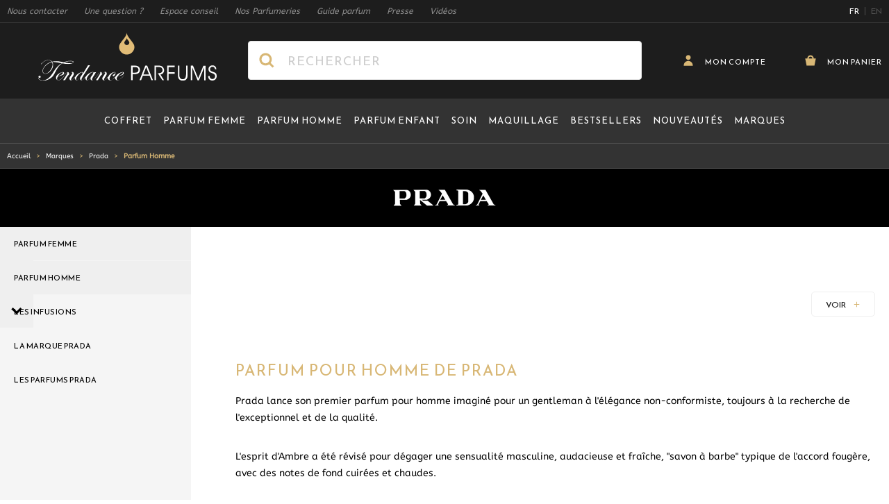

--- FILE ---
content_type: text/css
request_url: https://cdn.tendance-parfums.com/static/version1767982549/frontend/TendanceParfums/Site/fr_FR/css/main.min.css
body_size: 25631
content:
/*! modern-normalize v1.1.0 | MIT License | https://github.com/sindresorhus/modern-normalize */
@keyframes translate-in{0%{transform:translateX(100%)}to{transform:translateX(0)}}@keyframes fade-in{0%{opacity:0}to{opacity:1}}@keyframes spin{to{transform:rotate(360deg)}}html{-moz-tab-size:4;-o-tab-size:4;tab-size:4;-webkit-text-size-adjust:100%;font-family:ui-sans-serif,system-ui,-apple-system,BlinkMacSystemFont,"Segoe UI",Roboto,"Helvetica Neue",Arial,"Noto Sans",sans-serif,"Apple Color Emoji","Segoe UI Emoji","Segoe UI Symbol","Noto Color Emoji";line-height:1.5;-webkit-font-smoothing:antialiased;-moz-osx-font-smoothing:grayscale}body{margin:0;font-family:system-ui,-apple-system,'Segoe UI',Roboto,Helvetica,Arial,sans-serif,'Apple Color Emoji','Segoe UI Emoji';line-height:inherit;max-width:100%;font-family:ABeeZee,sans-serif;font-size:.875rem;line-height:1.5rem;--tw-text-opacity: 1;color:rgba(0,0,0,var(--tw-text-opacity))}hr{height:0;color:inherit}abbr[title]{-webkit-text-decoration:underline dotted;text-decoration:underline dotted}b,strong{font-weight:bolder}code,kbd,pre,samp{font-size:1em}small{font-size:80%}sub,sup{font-size:75%;line-height:0;position:relative;vertical-align:baseline}sub{bottom:-.25em}sup{top:-.5em}table{text-indent:0;border-color:inherit;border-collapse:collapse}button,input,optgroup,select,textarea{font-family:inherit;font-size:100%;margin:0}button,select{text-transform:none}[type=button],[type=reset],[type=submit],button{-webkit-appearance:button}::-moz-focus-inner{border-style:none;padding:0}:-moz-ui-invalid{box-shadow:none}legend{padding:0}progress{vertical-align:baseline}::-webkit-inner-spin-button,::-webkit-outer-spin-button{height:auto}[type=search]{outline-offset:-2px}::-webkit-search-decoration{-webkit-appearance:none}::-webkit-file-upload-button{-webkit-appearance:button;font:inherit}summary{display:list-item}blockquote,dd,dl,figure,h1,h2,h3,h4,h5,h6,hr,p,pre{margin:0}button{background-color:transparent;background-image:none}fieldset,ol,ul{margin:0;padding:0}ol,ul{list-style:none}*,::after,::before{box-sizing:border-box;border-width:0;border-style:solid;border-color:currentColor;--tw-translate-x: 0;--tw-translate-y: 0;--tw-rotate: 0;--tw-skew-x: 0;--tw-skew-y: 0;--tw-scale-x: 1;--tw-scale-y: 1;--tw-transform: translateX(var(--tw-translate-x)) translateY(var(--tw-translate-y)) rotate(var(--tw-rotate)) skewX(var(--tw-skew-x)) skewY(var(--tw-skew-y)) scaleX(var(--tw-scale-x)) scaleY(var(--tw-scale-y));--tw-border-opacity: 1;border-color:rgba(229,231,235,var(--tw-border-opacity));--tw-ring-inset: var(--tw-empty,/*!*/ /*!*/);--tw-ring-offset-width: 0px;--tw-ring-offset-color: #fff;--tw-ring-color: rgba(59, 130, 246, 0.5);--tw-ring-offset-shadow: 0 0 #0000;--tw-ring-shadow: 0 0 #0000;--tw-shadow: 0 0 #0000;--tw-blur: var(--tw-empty,/*!*/ /*!*/);--tw-brightness: var(--tw-empty,/*!*/ /*!*/);--tw-contrast: var(--tw-empty,/*!*/ /*!*/);--tw-grayscale: var(--tw-empty,/*!*/ /*!*/);--tw-hue-rotate: var(--tw-empty,/*!*/ /*!*/);--tw-invert: var(--tw-empty,/*!*/ /*!*/);--tw-saturate: var(--tw-empty,/*!*/ /*!*/);--tw-sepia: var(--tw-empty,/*!*/ /*!*/);--tw-drop-shadow: var(--tw-empty,/*!*/ /*!*/);--tw-filter: var(--tw-blur) var(--tw-brightness) var(--tw-contrast) var(--tw-grayscale) var(--tw-hue-rotate) var(--tw-invert) var(--tw-saturate) var(--tw-sepia) var(--tw-drop-shadow)}hr{border-top-width:1px}img{border-style:solid}textarea{resize:vertical}[role=button],button{cursor:pointer}:-moz-focusring{outline:auto}h1,h2,h3,h4,h5,h6{font-size:inherit;font-weight:inherit}a{color:inherit;text-decoration:inherit}button,input,optgroup,select,textarea{padding:0;line-height:inherit;color:inherit}code,kbd,pre,samp{font-family:ui-monospace,SFMono-Regular,Menlo,Monaco,Consolas,"Liberation Mono","Courier New",monospace}audio,canvas,embed,iframe,img,object,svg,video{display:block;vertical-align:middle}img,video{max-width:100%;height:auto}[hidden]{display:none}[multiple],[type=date],[type=datetime-local],[type=email],[type=month],[type=number],[type=password],[type=search],[type=tel],[type=text],[type=time],[type=url],[type=week],select,textarea{-webkit-appearance:none;-moz-appearance:none;appearance:none;background-color:#fff;border-color:#6b7280;border-width:1px;border-radius:0;padding:.5rem .75rem;font-size:1rem;line-height:1.5rem}[multiple]:focus,[type=date]:focus,[type=datetime-local]:focus,[type=email]:focus,[type=month]:focus,[type=number]:focus,[type=password]:focus,[type=search]:focus,[type=tel]:focus,[type=text]:focus,[type=time]:focus,[type=url]:focus,[type=week]:focus,select:focus,textarea:focus{outline:2px solid transparent;outline-offset:2px;--tw-ring-inset: var(--tw-empty,/*!*/ /*!*/);--tw-ring-offset-width: 0px;--tw-ring-offset-color: #fff;--tw-ring-color: #2563eb;--tw-ring-offset-shadow: var(--tw-ring-inset) 0 0 0 var(--tw-ring-offset-width) var(--tw-ring-offset-color);--tw-ring-shadow: var(--tw-ring-inset) 0 0 0 calc(1px + var(--tw-ring-offset-width)) var(--tw-ring-color);box-shadow:var(--tw-ring-offset-shadow),var(--tw-ring-shadow),var(--tw-shadow, 0 0 #0000);border-color:#2563eb}input::-moz-placeholder,textarea::-moz-placeholder{color:#6b7280;opacity:1}input:-ms-input-placeholder,textarea:-ms-input-placeholder{color:#6b7280;opacity:1}input::placeholder,textarea::placeholder{color:#6b7280;opacity:1}::-webkit-datetime-edit-fields-wrapper{padding:0}::-webkit-date-and-time-value{min-height:1.5em}select{background-image:url("data:image/svg+xml,%3csvg xmlns='http://www.w3.org/2000/svg' fill='none' viewBox='0 0 20 20'%3e%3cpath stroke='%236b7280' stroke-linecap='round' stroke-linejoin='round' stroke-width='1.5' d='M6 8l4 4 4-4'/%3e%3c/svg%3e");background-position:right .5rem center;background-repeat:no-repeat;background-size:1.5em 1.5em;padding-right:2.5rem}[multiple]{background-image:initial;background-position:initial;background-repeat:unset;background-size:initial;padding-right:.75rem;-webkit-print-color-adjust:unset;color-adjust:unset}[type=checkbox],[type=radio],select{-webkit-print-color-adjust:exact;color-adjust:exact}[type=checkbox],[type=radio]{-webkit-appearance:none;-moz-appearance:none;appearance:none;padding:0;display:inline-block;vertical-align:middle;background-origin:border-box;-webkit-user-select:none;-moz-user-select:none;-ms-user-select:none;user-select:none;flex-shrink:0;height:1rem;width:1rem;color:#2563eb;background-color:#fff;border-color:#6b7280;border-width:1px}[type=checkbox]{border-radius:0}[type=radio]{border-radius:100%}[type=checkbox]:focus,[type=radio]:focus{outline:2px solid transparent;outline-offset:2px;--tw-ring-inset: var(--tw-empty,/*!*/ /*!*/);--tw-ring-offset-width: 2px;--tw-ring-offset-color: #fff;--tw-ring-color: #2563eb;--tw-ring-offset-shadow: var(--tw-ring-inset) 0 0 0 var(--tw-ring-offset-width) var(--tw-ring-offset-color);--tw-ring-shadow: var(--tw-ring-inset) 0 0 0 calc(2px + var(--tw-ring-offset-width)) var(--tw-ring-color);box-shadow:var(--tw-ring-offset-shadow),var(--tw-ring-shadow),var(--tw-shadow, 0 0 #0000)}[type=checkbox]:checked,[type=radio]:checked{border-color:transparent;background-color:currentColor;background-size:100% 100%;background-position:center;background-repeat:no-repeat}[type=checkbox]:checked{background-image:url("data:image/svg+xml,%3csvg viewBox='0 0 16 16' fill='white' xmlns='http://www.w3.org/2000/svg'%3e%3cpath d='M12.207 4.793a1 1 0 010 1.414l-5 5a1 1 0 01-1.414 0l-2-2a1 1 0 011.414-1.414L6.5 9.086l4.293-4.293a1 1 0 011.414 0z'/%3e%3c/svg%3e")}[type=radio]:checked{background-image:url("data:image/svg+xml,%3csvg viewBox='0 0 16 16' fill='white' xmlns='http://www.w3.org/2000/svg'%3e%3ccircle cx='8' cy='8' r='3'/%3e%3c/svg%3e")}[type=checkbox]:checked:focus,[type=checkbox]:checked:hover,[type=radio]:checked:focus,[type=radio]:checked:hover{border-color:transparent;background-color:currentColor}[type=checkbox]:indeterminate{background-image:url("data:image/svg+xml,%3csvg xmlns='http://www.w3.org/2000/svg' fill='none' viewBox='0 0 16 16'%3e%3cpath stroke='white' stroke-linecap='round' stroke-linejoin='round' stroke-width='2' d='M4 8h8'/%3e%3c/svg%3e");border-color:transparent;background-color:currentColor;background-size:100% 100%;background-position:center;background-repeat:no-repeat}[type=checkbox]:indeterminate:focus,[type=checkbox]:indeterminate:hover{border-color:transparent;background-color:currentColor}[type=file]{background:unset;border-color:inherit;border-width:0;border-radius:0;padding:0;font-size:unset;line-height:inherit}[type=file]:focus{outline:1px auto -webkit-focus-ring-color}@font-face{font-family:"CenturyGothicStd";font-weight:400;src:url(../fonts/CenturyGothicStd/CenturyGothicStd.woff2) format("woff2"),url(../fonts/CenturyGothicStd/CenturyGothicStd.woff) format("woff");display:swap}@font-face{font-family:"CenturyGothicStd-bold";font-weight:700;src:url(../fonts/CenturyGothicStd/CenturyGothicStd-Bold.woff2) format("woff2"),url(../fonts/CenturyGothicStd/CenturyGothicStd-Bold.woff) format("woff");display:swap}.container{width:100%;margin-right:auto;margin-left:auto;padding-right:.625rem;padding-left:.625rem}@media (min-width:376px){.container{max-width:376px}}@media (min-width:540px){.container{max-width:540px}}@media (min-width:640px){.container{max-width:640px}}@media (min-width:769px){.container{max-width:769px}}@media (min-width:1024px){.container{max-width:1024px}}@media (min-width:1280px){.container{max-width:1280px}}@media (min-width:1360px){.container{max-width:1360px}}.prose{color:#374151;max-width:65ch;font-size:1rem;line-height:1.75}.prose [class~=lead]{color:#4b5563;font-size:1.25em;line-height:1.6;margin-top:1.2em;margin-bottom:1.2em}.prose a,.prose blockquote{font-weight:500;color:#111827}.prose a{text-decoration:underline}.prose strong{color:#111827;font-weight:600}.prose ol{counter-reset:list-counter;margin-top:1.25em;margin-bottom:1.25em}.prose ol>li{counter-increment:list-counter}.prose ol>li::before{content:counter(list-counter) ".";position:absolute;font-weight:400;color:#6b7280;left:0}.prose ol>li,.prose ul>li{position:relative;padding-left:1.75em}.prose ul>li::before{content:"";position:absolute;background-color:#d1d5db;border-radius:50%;width:.375em;height:.375em;top:calc(.875em - .1875em);left:.25em}.prose hr{border-color:#e5e7eb;border-top-width:1px;margin-top:3em;margin-bottom:3em}.prose blockquote{font-style:italic;border-left-width:.25rem;border-left-color:#e5e7eb;quotes:"\201C""\201D""\2018""\2019";margin-top:1.6em;margin-bottom:1.6em;padding-left:1em}.prose blockquote p:first-of-type::before{content:open-quote}.prose blockquote p:last-of-type::after{content:close-quote}.prose h1{font-weight:800;font-size:2.25em;margin-top:0;margin-bottom:.8888889em;line-height:1.1111111}.prose h2{font-weight:700;font-size:1.5em;margin-top:2em;margin-bottom:1em;line-height:1.3333333}.prose h3{font-weight:600;font-size:1.25em;margin-top:1.6em;margin-bottom:.6em;line-height:1.6}.prose h4{font-weight:600;margin-top:1.5em;margin-bottom:.5em;line-height:1.5}.prose figure figcaption{color:#6b7280;font-size:.875em;line-height:1.4285714;margin-top:.8571429em}.prose code{font-weight:600;font-size:.875em}.prose code::after,.prose code::before{content:"`"}.prose a code,.prose code,.prose h1,.prose h2,.prose h3,.prose h4,.prose thead{color:#111827}.prose pre,.prose table{font-size:.875em;line-height:1.7142857}.prose pre{color:#e5e7eb;background-color:#1f2937;overflow-x:auto;margin-top:1.7142857em;margin-bottom:1.7142857em;border-radius:.375rem;padding:.8571429em 1.1428571em}.prose pre code{background-color:transparent;border-width:0;border-radius:0;padding:0;font-weight:400;color:inherit;font-size:inherit;font-family:inherit;line-height:inherit}.prose pre code::after,.prose pre code::before{content:""}.prose table{width:100%;table-layout:auto;text-align:left;margin-top:2em;margin-bottom:2em}.prose thead{font-weight:600;border-bottom-width:1px;border-bottom-color:#d1d5db}.prose thead th{vertical-align:bottom;padding-right:.5714286em;padding-bottom:.5714286em;padding-left:.5714286em}.prose tbody tr{border-bottom-width:1px;border-bottom-color:#e5e7eb}.prose tbody tr:last-child{border-bottom-width:0}.prose tbody td{vertical-align:top;padding:.5714286em}.prose p,.prose ul{margin-top:1.25em;margin-bottom:1.25em}.prose figure,.prose img,.prose video{margin-top:2em;margin-bottom:2em}.prose figure>*{margin-top:0;margin-bottom:0}.prose h2 code{font-size:.875em}.prose h3 code{font-size:.9em}.prose li{margin-top:.5em;margin-bottom:.5em}.prose ol ol,.prose ol ul,.prose ul ol,.prose ul ul,.prose>ul>li p{margin-top:.75em;margin-bottom:.75em}.prose>ul>li>:first-child{margin-top:1.25em}.prose>ul>li>:last-child{margin-bottom:1.25em}.prose>ol>li>:first-child{margin-top:1.25em}.prose>ol>li>:last-child{margin-bottom:1.25em}.prose h2+*,.prose h3+*,.prose h4+*,.prose hr+*{margin-top:0}.prose tbody td:first-child,.prose thead th:first-child{padding-left:0}.prose tbody td:last-child,.prose thead th:last-child{padding-right:0}.prose>:first-child{margin-top:0}.prose>:last-child{margin-bottom:0}.btn{display:flex;height:3rem;align-items:center;justify-content:center;border-width:1px;--tw-border-opacity: 1;border-color:rgba(216,183,117,var(--tw-border-opacity));--tw-bg-opacity: 1;background-color:rgba(216,183,117,var(--tw-bg-opacity));padding-left:1.25rem;padding-right:1.25rem;text-align:center;font-family:Reem Kufi,sans-serif;font-size:1rem;text-transform:uppercase;letter-spacing:.0625rem;--tw-text-opacity: 1;color:rgba(255,255,255,var(--tw-text-opacity));transition-property:background-color,border-color,color,fill,stroke,opacity,box-shadow,transform,filter,backdrop-filter;transition-duration:300ms;transition-timing-function:cubic-bezier(.4,0,.2,1);border-radius:5px}.actions-toolbar .primary button svg,.btn svg{display:inline-flex}.actions-toolbar .primary button span,.btn span{vertical-align:middle;padding-top:.125rem}.btn:focus,.btn:hover{--tw-border-opacity: 1;border-color:rgba(205,162,77,var(--tw-border-opacity));--tw-bg-opacity: 1;background-color:rgba(205,162,77,var(--tw-bg-opacity))}.btn:focus{outline:2px solid transparent;outline-offset:2px;--tw-ring-offset-shadow: var(--tw-ring-inset) 0 0 0 var(--tw-ring-offset-width) var(--tw-ring-offset-color);--tw-ring-shadow: var(--tw-ring-inset) 0 0 0 calc(0px + var(--tw-ring-offset-width)) var(--tw-ring-color);box-shadow:var(--tw-ring-offset-shadow),var(--tw-ring-shadow),var(--tw-shadow, 0 0 #0000)}.btn-primary{text-shadow:-1px -1px 0 #b59453}.actions-toolbar .primary button svg,.btn-primary svg{filter:drop-shadow(-1px -1px 0 #b59453)}.btn-secondary{--tw-border-opacity: 1;border-color:rgba(245,245,245,var(--tw-border-opacity));--tw-bg-opacity: 1;background-color:rgba(245,245,245,var(--tw-bg-opacity));--tw-text-opacity: 1;color:rgba(29,29,29,var(--tw-text-opacity))}.btn-secondary:focus,.btn-secondary:hover{--tw-border-opacity: 1;border-color:rgba(220,220,220,var(--tw-border-opacity));--tw-bg-opacity: 1;background-color:rgba(220,220,220,var(--tw-bg-opacity))}.btn-third{border-color:rgba(29,29,29,var(--tw-border-opacity));--tw-bg-opacity: 1;background-color:rgba(255,255,255,var(--tw-bg-opacity));color:rgba(0,0,0,var(--tw-text-opacity))}.btn-third,.btn-third:hover,.btn-transparent{--tw-border-opacity: 1;--tw-text-opacity: 1}.btn-third:hover{border-color:rgba(0,0,0,var(--tw-border-opacity));--tw-bg-opacity: 1;background-color:rgba(0,0,0,var(--tw-bg-opacity));color:rgba(255,255,255,var(--tw-text-opacity))}.btn-transparent{border-color:rgba(239,239,239,var(--tw-border-opacity));background-color:transparent;color:rgba(29,29,29,var(--tw-text-opacity))}.btn-transparent:focus,.btn-transparent:hover{--tw-border-opacity: 1;border-color:rgba(239,239,239,var(--tw-border-opacity));--tw-bg-opacity: 1;background-color:rgba(245,245,245,var(--tw-bg-opacity))}#goToTop{--tw-shadow: 0 1px 3px 0 rgba(0, 0, 0, 0.1), 0 1px 2px 0 rgba(0, 0, 0, 0.06);box-shadow:var(--tw-ring-offset-shadow, 0 0 #0000),var(--tw-ring-shadow, 0 0 #0000),var(--tw-shadow);--tw-shadow: 0.125rem 0 0.5625rem rgb(0 0 0 / 19%)}.actions-toolbar .primary button{border-radius:5px;display:flex;height:3rem;align-items:center;justify-content:center;border-width:1px;--tw-border-opacity: 1;border-color:rgba(216,183,117,var(--tw-border-opacity));--tw-bg-opacity: 1;background-color:rgba(216,183,117,var(--tw-bg-opacity));padding-left:1.25rem;padding-right:1.25rem;text-align:center;font-family:Reem Kufi,sans-serif;font-size:1rem;text-transform:uppercase;letter-spacing:.0625rem;--tw-text-opacity: 1;color:rgba(255,255,255,var(--tw-text-opacity));transition-property:background-color,border-color,color,fill,stroke,opacity,box-shadow,transform,filter,backdrop-filter;transition-duration:300ms;transition-timing-function:cubic-bezier(.4,0,.2,1);text-shadow:-1px -1px 0 #b59453}.actions-toolbar .primary button:focus,.actions-toolbar .primary button:hover{--tw-border-opacity: 1;border-color:rgba(205,162,77,var(--tw-border-opacity));--tw-bg-opacity: 1;background-color:rgba(205,162,77,var(--tw-bg-opacity))}.actions-toolbar .primary button:focus{outline:2px solid transparent;outline-offset:2px;--tw-ring-offset-shadow: var(--tw-ring-inset) 0 0 0 var(--tw-ring-offset-width) var(--tw-ring-offset-color);--tw-ring-shadow: var(--tw-ring-inset) 0 0 0 calc(0px + var(--tw-ring-offset-width)) var(--tw-ring-color);box-shadow:var(--tw-ring-offset-shadow),var(--tw-ring-shadow),var(--tw-shadow, 0 0 #0000)}.catalog-product-view{--listingProducts-grid-gap: 3rem 0}.catalogsearch-result-index,.category__grids{--listingProducts-grid: repeat(2, minmax(0, 1fr));--listingProducts-grid-gap: 3rem 0;--listingProducts-padding: 0 1rem}@media (min-width:540px){.catalog-product-view,.catalogsearch-result-index,.category__grids{--listingProducts-grid: repeat(3, minmax(0, 1fr))
}}@media (min-width:1024px){.catalog-product-view,.catalogsearch-result-index,.category__grids{--listingProducts-padding: 0 0.625rem;--listingProducts-grid: repeat(4, minmax(0, 1fr))
}}.catalog-product-view{--listingProducts-grid: repeat(2, minmax(0, 1fr));--listingProducts-padding: 0 1rem}.catalog-product-view .mx-auto.listing__products{display:flex;overflow-x:auto}.catalog-product-view .mx-auto.listing__products .swiper-slide{width:auto}@media (min-width:1024px){.catalog-product-view .mx-auto.listing__products .swiper-slide{width:100%}.catalog-product-view .mx-auto.listing__products{display:grid;overflow:hidden}.catalog-product-view{--listingProducts-grid: repeat(5, minmax(0, 1fr));--listingProducts-padding: 0 0.625rem
}}.category__launcher .slider-landing,.category__launcher .slider-productLine{margin-top:.375rem;background-color:transparent}@media (min-width:640px){.category__launcher .slider-landing,.category__launcher .slider-productLine{margin-top:2.5rem}}.category__launcher .slider-landing .swiper-slide a,.category__launcher .slider-productLine .swiper-slide a{--tw-bg-opacity: 1;background-color:rgba(0,0,0,var(--tw-bg-opacity))}.launcher__category{border-bottom-width:1px;--tw-border-opacity: 1;border-color:rgba(206,206,206,var(--tw-border-opacity));padding-bottom:2.75rem}.launcher__category .section__products .listing__products{position:relative;z-index:10;margin-left:auto;margin-right:auto;list-style-type:none;overflow:hidden;padding:0}.launcher__category .section__products .listing__products:not(.swiper-initialized) .swiper-wrapper{position:relative;box-sizing:content-box;display:flex;height:100%;width:100%;justify-content:center}.launcher__category .section__products .listing__products:not(.swiper-initialized) .swiper-wrapper .swiper-slide{width:auto!important;flex-shrink:0}.category__grids{display:grid;gap:1.5rem}@media (min-width:1360px){.category__grids{width:100%;margin-right:auto;margin-left:auto;padding-right:.625rem;padding-left:.625rem}@media (min-width:376px){.category__grids{max-width:376px}}@media (min-width:540px){.category__grids{max-width:540px}}@media (min-width:640px){.category__grids{max-width:640px}}@media (min-width:769px){.category__grids{max-width:769px}}@media (min-width:1024px){.category__grids{max-width:1024px}}@media (min-width:1280px){.category__grids{max-width:1280px}}@media (min-width:1360px){.category__grids{max-width:1360px}}.category__grids{padding-left:0;padding-right:0}}@media (min-width:769px){.category__grids{grid-template-columns:300px 1fr}}.catalog-product-view .listing__products,.catalogsearch-result-index .listing__products,.category__grids .listing__products{display:grid;grid-template-columns:var(--listingProducts-grid);gap:var(--listingProducts-grid-gap);padding:var(--listingProducts-padding)}.toolbar-products{margin-top:3rem;display:flex;flex-direction:column;align-items:center;justify-content:space-between;border-top-width:1px;--tw-border-opacity: 1;border-color:rgba(245,245,245,var(--tw-border-opacity));padding-left:1.25rem;padding-right:1.25rem;padding-top:1.75rem}@media (min-width:769px){.toolbar-products{flex-direction:row;border-width:0;padding-top:0}}@media (min-width:1024px){.toolbar-products{padding-left:.625rem;padding-right:.625rem}}.pager__displayCount{display:flex;align-items:center;padding-top:2rem;padding-bottom:2rem}.pager__displayCount ul{margin-left:.375rem;display:flex}.pager__displayCount span,.pager__displayCount ul li{font-family:ABeeZee,sans-serif;font-size:.875rem;line-height:1rem;--tw-text-opacity: 1;color:rgba(0,0,0,var(--tw-text-opacity));transition-property:background-color,border-color,color,fill,stroke;transition-duration:300ms;transition-timing-function:cubic-bezier(.4,0,1,1)}.pager__displayCount li.is-active,.pager__displayCount span:hover,.pager__displayCount ul li:hover{--tw-text-opacity: 1;color:rgba(216,183,117,var(--tw-text-opacity))}.pager__displayCount ul li::after{content:"|";position:relative;top:-1px;margin-left:.375rem;margin-right:.375rem;--tw-text-opacity: 1;color:rgba(210,204,204,var(--tw-text-opacity))}@media (min-width:769px){.pager__displayCount ul li::after{margin-left:.5rem;margin-right:.5rem}}.pager__displayCount ul li:last-child::after{display:none}.toolbar-products nav.pages{padding-top:2rem;padding-bottom:2rem}.toolbar-products .pages-items .item{margin-left:.25rem;margin-right:.25rem}.toolbar-products .pages-items .item:first-child,[data-content-type=tabs] .tabs-navigation li.tab-header:first-child{margin-left:0}.toolbar-products .pages-items .item:last-child{margin-right:0}.toolbar-products .pages-items .item a,.toolbar-products .pages-items .item span{display:block;display:flex;height:2.5rem;align-items:center;justify-content:center;text-align:center;-webkit-font-smoothing:auto;-moz-osx-font-smoothing:auto}.toolbar-products .pages-items .item>span{--tw-text-opacity: 1;color:rgba(216,183,117,var(--tw-text-opacity))}.toolbar-products .pages-items .item>a,.toolbar-products .pages-items .item>span{margin-top:-1px;padding-left:.375rem;padding-right:.375rem}.toolbar-products .pages-items .item .action{display:flex;height:2.5rem;width:2.5rem;align-items:center;justify-content:center;border-radius:9999px;border-width:1px;--tw-border-opacity: 1;border-color:rgba(236,236,236,var(--tw-border-opacity))}.toolbar-products .pages-items .item .action:hover{--tw-border-opacity: 1;border-color:rgba(216,183,117,var(--tw-border-opacity));--tw-bg-opacity: 1;background-color:rgba(216,183,117,var(--tw-bg-opacity))}.toolbar-products .pages-items .item .action svg{transition-property:background-color,border-color,color,fill,stroke;transition-duration:300ms;transition-timing-function:cubic-bezier(.4,0,1,1)}.toolbar-products .pages-items .item .action:hover svg{fill:#fff}.toolbar-products .pages-items .item .action span{height:100%;width:100%}.toolbar-products .pages-items .item .action.first,.toolbar-products .pages-items .item .action.last,.toolbar-products .pages-items .item-first,.toolbar-products .pages-items .item-last{display:none;height:2rem;width:2rem}@media (min-width:540px){.toolbar-products .pages-items .item .action.first,.toolbar-products .pages-items .item .action.last{display:block}}@media (min-width:540px){.toolbar-products .pages-items .item-first,.toolbar-products .pages-items .item-last{display:block}}.cattype-news .category__grids .column.main{margin-bottom:3rem}.cattype-news .category__grids,.cattype-slider .category__grids{margin-top:-.625rem}@media (min-width:769px){.cattype-news .sidebar.sidebar-main,.cattype-slider .sidebar.sidebar-main{box-shadow:0 -3.4375rem 0 0 #f5f5f5}}.catalogsearch-result-index .sidebar.sidebar-main{grid-row:1/-1}.catalogsearch-result-index .sidebar.sidebar-main .filter-options>.text-center{padding-top:0}.catalog-product-view .columns,.catalogsearch-result-index .columns{padding:0}.catalog-product-view .column.main{padding-left:0;padding-right:0}@media (min-width:1024px){.catalog-product-view .column.main{padding-right:.625rem}}.catalog-product-view .columns{max-width:none;padding-left:0;padding-right:0}@media (min-width:1360px){.catalog-product-view .columns{width:100%;margin-right:auto;margin-left:auto;padding-right:.625rem;padding-left:.625rem}@media (min-width:376px){.catalog-product-view .columns{max-width:376px}}@media (min-width:540px){.catalog-product-view .columns{max-width:540px}}@media (min-width:640px){.catalog-product-view .columns{max-width:640px}}@media (min-width:769px){.catalog-product-view .columns{max-width:769px}}@media (min-width:1024px){.catalog-product-view .columns{max-width:1024px}}@media (min-width:1280px){.catalog-product-view .columns{max-width:1280px}}@media (min-width:1360px){.catalog-product-view .columns{max-width:1360px}}}.cattype-edito.catalog-category-view #maincontent .column.main{margin-left:auto;margin-right:auto;width:100%;max-width:56rem}.cattype-edito.catalog-category-view #maincontent .column.main table{width:1000px!important}@media (min-width:769px){.cattype-edito.catalog-category-view #maincontent .column.main table{width:100%!important}}.product-item .price-container{display:block}.product-item .price-container .price{font-size:1.125rem;line-height:1.75rem;font-weight:600}.product-item .price-container .price-label{font-size:.875rem;line-height:1.25rem}.product-item .special-price .price-container .price-label{position:absolute;width:1px;height:1px;padding:0;margin:-1px;overflow:hidden;clip:rect(0,0,0,0);white-space:nowrap;border-width:0}.product-item .old-price .price-container{--tw-text-opacity: 1;color:rgba(107,114,128,var(--tw-text-opacity))}.product-item .old-price .price-container .price{font-size:1rem;line-height:1.5rem;font-weight:400}.page-product-bundle .price-final_price .price-from .price-container,.page-product-bundle .price-final_price .price-to .price-container{margin-bottom:1rem;display:block;--tw-text-opacity: 1;color:rgba(55,65,81,var(--tw-text-opacity))}.page-product-bundle .price-final_price .price-from .price-container .price-label,.page-product-bundle .price-final_price .price-to .price-container .price-label{display:block;font-size:1.125rem;line-height:1.75rem;font-weight:500}.page-product-bundle .price-final_price .price-from .price-container .price,.page-product-bundle .price-final_price .price-to .price-container .price{display:block;font-size:1.5rem;line-height:2rem;font-weight:600;line-height:1.25;--tw-text-opacity: 1;color:rgba(31,41,55,var(--tw-text-opacity))}.page-product-bundle .price-final_price .price-from .old-price .price-container .price,.page-product-bundle .price-final_price .price-from .old-price .price-container .price-label,.page-product-bundle .price-final_price .price-to .old-price .price-container .price,.page-product-bundle .price-final_price .price-to .old-price .price-container .price-label{display:inline;font-size:1rem;line-height:1.5rem;font-weight:400;--tw-text-opacity: 1;color:rgba(107,114,128,var(--tw-text-opacity))}.backdrop{position:fixed;top:0;right:0;bottom:0;left:0;display:flex;--tw-bg-opacity: 1;background-color:rgba(0,0,0,var(--tw-bg-opacity));--tw-bg-opacity: 0.25}.snap{-ms-scroll-snap-type:x mandatory;scroll-snap-type:x mandatory;-ms-overflow-style:none;scroll-behavior:smooth;scrollbar-width:none}.snap::-webkit-scrollbar{display:none}.snap>div{scroll-snap-align:start}.clearfix::after{content:"";display:block;clear:both}.flex-columns-wrapper{display:flex;flex-direction:column}@media (min-width:769px){.flex-columns-wrapper{flex-direction:row}}.columns{width:100%;margin-right:auto;margin-left:auto;padding-right:.625rem;padding-left:.625rem}@media (min-width:376px){.columns{max-width:376px}}@media (min-width:540px){.columns{max-width:540px}}@media (min-width:640px){.columns{max-width:640px}}@media (min-width:769px){.columns{max-width:769px}}@media (min-width:1024px){.columns{max-width:1024px}}@media (min-width:1280px){.columns{max-width:1280px}}@media (min-width:1360px){.columns{max-width:1360px}}.columns{display:grid;grid-template-columns:repeat(1,minmax(0,1fr));-moz-column-gap:2rem;column-gap:2rem;row-gap:1rem;grid-template-rows:auto minmax(0,1fr)}.columns .main{order:2}.columns .sidebar{order:3}.page-main-full-width .columns{max-width:none;padding-left:0;padding-right:0}.page-with-filter .columns .sidebar-main{order:1}@media (min-width:640px){.page-layout-2columns-left .columns,.page-layout-2columns-right .columns,.page-layout-3columns .columns{grid-template-columns:repeat(2,minmax(0,1fr))}.page-layout-2columns-left .columns .main,.page-layout-2columns-right .columns .main,.page-layout-3columns .columns .main{grid-column:span 2/span 2}.page-layout-2columns-left .columns .sidebar,.page-layout-2columns-right .columns .sidebar,.page-layout-3columns .columns .sidebar{order:3}.page-with-filter .columns .sidebar-main{order:1;grid-column:span 2/span 2}}@media (min-width:769px){.page-layout-2columns-left .columns,.page-layout-2columns-right .columns,.page-layout-3columns .columns{grid-template-columns:repeat(3,minmax(0,1fr))}.page-layout-2columns-left .columns .main,.page-layout-2columns-right .columns .main,.page-layout-3columns .columns .main{grid-row:span 2/span 2}.page-layout-2columns-left .columns .sidebar,.page-layout-2columns-right .columns .sidebar,.page-layout-3columns .columns .sidebar{grid-column:span 1/span 1}.page-layout-2columns-left .columns .main,.page-layout-3columns .columns .main{grid-column-start:2!important}.page-layout-2columns-left .columns .sidebar,.page-layout-3columns .columns .sidebar{order:1}.page-layout-2columns-left .columns .sidebar~.sidebar-additional,.page-layout-2columns-right .sidebar-main,.page-layout-2columns-right.page-with-filter .sidebar-main,.page-layout-3columns .columns .sidebar~.sidebar-additional{order:3}}@media (min-width:1024px){.page-layout-2columns-left .columns,.page-layout-2columns-right .columns,.page-layout-3columns .columns{grid-template-columns:repeat(4,minmax(0,1fr))}.page-layout-2columns-left .columns .main,.page-layout-2columns-right .columns .main{grid-column:span 3/span 3}.page-layout-3columns .columns .sidebar-additional{grid-column-start:4}}.product-image-container{width:100%!important}.product-image-container img{width:100%}.swatch-attribute .swatch-attribute-options{display:flex;flex-direction:row;flex-wrap:wrap}.swatch-attribute .swatch-attribute-options .swatch-option{margin:.25rem;display:flex;justify-content:center;border-width:1px;padding:.25rem .5rem;min-width:40px}.actions-toolbar .secondary .action.back{border-radius:5px;display:flex;height:3rem;align-items:center;justify-content:center;border-width:1px;padding-left:1.25rem;padding-right:1.25rem;text-align:center;font-family:Reem Kufi,sans-serif;font-size:1rem;text-transform:uppercase;letter-spacing:.0625rem;transition-property:background-color,border-color,color,fill,stroke,opacity,box-shadow,transform,filter,backdrop-filter;transition-duration:300ms;transition-timing-function:cubic-bezier(.4,0,.2,1);--tw-border-opacity: 1;border-color:rgba(29,29,29,var(--tw-border-opacity));--tw-bg-opacity: 1;background-color:rgba(255,255,255,var(--tw-bg-opacity));--tw-text-opacity: 1;color:rgba(0,0,0,var(--tw-text-opacity));text-decoration:none}.actions-toolbar .secondary .action.back svg,a.pagebuilder-button-primary svg,button.pagebuilder-button-primary svg,div.pagebuilder-button-primary svg{display:inline-flex}.actions-toolbar .secondary .action.back span,a.pagebuilder-button-primary span,a.pagebuilder-button-secondary span,button.pagebuilder-button-primary span,button.pagebuilder-button-secondary span,div.pagebuilder-button-primary span,div.pagebuilder-button-secondary span{vertical-align:middle;padding-top:.125rem}.actions-toolbar .secondary .action.back:focus,.actions-toolbar .secondary .action.back:hover{--tw-border-opacity: 1;border-color:rgba(205,162,77,var(--tw-border-opacity));--tw-bg-opacity: 1;background-color:rgba(205,162,77,var(--tw-bg-opacity))}.actions-toolbar .secondary .action.back:focus{outline:2px solid transparent;outline-offset:2px;--tw-ring-offset-shadow: var(--tw-ring-inset) 0 0 0 var(--tw-ring-offset-width) var(--tw-ring-offset-color);--tw-ring-shadow: var(--tw-ring-inset) 0 0 0 calc(0px + var(--tw-ring-offset-width)) var(--tw-ring-color);box-shadow:var(--tw-ring-offset-shadow),var(--tw-ring-shadow),var(--tw-shadow, 0 0 #0000)}.actions-toolbar .secondary .action.back:hover{--tw-border-opacity: 1;border-color:rgba(0,0,0,var(--tw-border-opacity));--tw-bg-opacity: 1;background-color:rgba(0,0,0,var(--tw-bg-opacity));--tw-text-opacity: 1;color:rgba(255,255,255,var(--tw-text-opacity))}.account-nav-content .nav.items .item:last-child a{margin-bottom:0;border-radius:5px;display:flex;height:3rem;align-items:center;justify-content:center;border-width:1px;--tw-border-opacity: 1;border-color:rgba(216,183,117,var(--tw-border-opacity));--tw-bg-opacity: 1;background-color:rgba(216,183,117,var(--tw-bg-opacity));padding-left:1.25rem;padding-right:1.25rem;text-align:center;font-family:Reem Kufi,sans-serif;font-size:1rem;text-transform:uppercase;letter-spacing:.0625rem;--tw-text-opacity: 1;color:rgba(255,255,255,var(--tw-text-opacity));transition-property:background-color,border-color,color,fill,stroke,opacity,box-shadow,transform,filter,backdrop-filter;transition-duration:300ms;transition-timing-function:cubic-bezier(.4,0,.2,1);opacity:1}.account-nav-content .nav.items .item:last-child a svg{display:inline-flex}.account-nav-content .nav.items .item:last-child a span{vertical-align:middle;padding-top:.125rem}.account-nav-content .nav.items .item:last-child a:focus,.account-nav-content .nav.items .item:last-child a:hover{--tw-border-opacity: 1;border-color:rgba(205,162,77,var(--tw-border-opacity));--tw-bg-opacity: 1;background-color:rgba(205,162,77,var(--tw-bg-opacity))}.account-nav-content .nav.items .item:last-child a:focus{outline:2px solid transparent;outline-offset:2px;--tw-ring-offset-shadow: var(--tw-ring-inset) 0 0 0 var(--tw-ring-offset-width) var(--tw-ring-offset-color);--tw-ring-shadow: var(--tw-ring-inset) 0 0 0 calc(0px + var(--tw-ring-offset-width)) var(--tw-ring-color);box-shadow:var(--tw-ring-offset-shadow),var(--tw-ring-shadow),var(--tw-shadow, 0 0 #0000)}.account-nav-content .nav.items .item:last-child a:hover{--tw-text-opacity: 1;color:rgba(255,255,255,var(--tw-text-opacity))}#cart-drawer{--tw-text-opacity: 1;color:rgba(0,0,0,var(--tw-text-opacity));--tw-shadow: 0.125rem 0 0.5625rem rgb(0 0 0 / 19%);position:absolute;bottom:-1.5rem;right:0;z-index:10;width:280px;--tw-translate-y: 100%;transform:var(--tw-transform);--tw-shadow: 0 1px 3px 0 rgba(0, 0, 0, 0.1), 0 1px 2px 0 rgba(0, 0, 0, 0.06);box-shadow:var(--tw-ring-offset-shadow, 0 0 #0000),var(--tw-ring-shadow, 0 0 #0000),var(--tw-shadow)}.input{margin-right:.5rem;width:auto;border-radius:.25rem;border-width:1px;padding:.5rem 1rem;font-size:1rem;line-height:1.5rem}@media (min-width:769px){.input{margin-right:1rem}}@media (min-width:1024px){.input{margin-right:0}}@media (min-width:1280px){.input{margin-right:1rem}}.input-light{--tw-border-opacity: 1;border-color:rgba(156,163,175,var(--tw-border-opacity));--tw-bg-opacity: 1;background-color:rgba(255,255,255,var(--tw-bg-opacity))}.input-light:focus{--tw-border-opacity: 1;border-color:rgba(29,78,216,var(--tw-border-opacity));outline:2px solid transparent;outline-offset:2px}@media (max-width:1024px){[x-cloak-mobile]{display:none!important}}.transform-180{transform:rotate(-180deg)}.h1{font-family:Reem Kufi,sans-serif;font-size:1.0625rem;text-transform:uppercase;line-height:1.875;letter-spacing:.125rem}@media (min-width:640px){.h1{font-size:1.6875rem;line-height:1.15}}.h2,.h3{margin-bottom:1.25rem;font-family:Reem Kufi,sans-serif}.h2{font-size:1.375rem;text-transform:uppercase;letter-spacing:.125rem;--tw-text-opacity: 1;color:rgba(216,183,117,var(--tw-text-opacity))}.h3{font-size:1.5rem;line-height:1.15;letter-spacing:.0625rem}.h4,.h5,p a{--tw-text-opacity: 1}.h4{margin-bottom:1.25rem;font-family:Reem Kufi,sans-serif;font-size:1rem;text-transform:uppercase;letter-spacing:.0625rem;color:rgba(189,161,105,var(--tw-text-opacity))}.h5,p a{color:rgba(216,183,117,var(--tw-text-opacity))}.h5,.h6{margin-bottom:1.25rem;font-family:Reem Kufi,sans-serif;font-size:1.1875rem;letter-spacing:.0625rem}p{margin-bottom:2rem}p a{text-decoration:underline}.link,p a:hover{text-decoration:none}.link{display:inline-flex;align-items:center;text-transform:uppercase}[data-content-type=buttons] [data-content-type=button-item] a.pagebuilder-button-link,[data-content-type=buttons] [data-content-type=button-item] button.pagebuilder-button-link,[data-content-type=buttons] [data-content-type=button-item] div.pagebuilder-button-link,[data-content-type=row]{box-sizing:border-box}[data-content-type=row]>div{margin-bottom:.625rem;padding:.625rem}[data-content-type=row][data-appearance=contained]{width:100%;padding-right:.625rem;padding-left:.625rem}@media (min-width:376px){[data-content-type=row][data-appearance=contained]{max-width:376px}}@media (min-width:540px){[data-content-type=row][data-appearance=contained]{max-width:540px}}@media (min-width:640px){[data-content-type=row][data-appearance=contained]{max-width:640px}}@media (min-width:769px){[data-content-type=row][data-appearance=contained]{max-width:769px}}@media (min-width:1024px){[data-content-type=row][data-appearance=contained]{max-width:1024px}}@media (min-width:1280px){[data-content-type=row][data-appearance=contained]{max-width:1280px}}@media (min-width:1360px){[data-content-type=row][data-appearance=contained]{max-width:1360px}}[data-content-type=row][data-appearance=contained]{margin-left:auto;margin-right:auto;box-sizing:border-box}[data-content-type=row][data-appearance=contained] [data-element=inner]{box-sizing:border-box;background-attachment:scroll!important}[data-content-type=row][data-appearance=full-bleed],[data-content-type=row][data-appearance=full-width]{background-attachment:scroll!important}[data-content-type=row][data-appearance=full-width]>.row-full-width-inner{width:100%;margin-right:auto;margin-left:auto;padding-right:.625rem;padding-left:.625rem}@media (min-width:376px){[data-content-type=row][data-appearance=full-width]>.row-full-width-inner{max-width:376px}}@media (min-width:540px){[data-content-type=row][data-appearance=full-width]>.row-full-width-inner{max-width:540px}}@media (min-width:640px){[data-content-type=row][data-appearance=full-width]>.row-full-width-inner{max-width:640px}}@media (min-width:769px){[data-content-type=row][data-appearance=full-width]>.row-full-width-inner{max-width:769px}}@media (min-width:1024px){[data-content-type=row][data-appearance=full-width]>.row-full-width-inner{max-width:1024px}}@media (min-width:1280px){[data-content-type=row][data-appearance=full-width]>.row-full-width-inner{max-width:1280px}}@media (min-width:1360px){[data-content-type=row][data-appearance=full-width]>.row-full-width-inner{max-width:1360px}}[data-content-type=column-group]{flex-wrap:wrap}@media (min-width:769px){[data-content-type=column-group]{flex-wrap:nowrap}}[data-content-type=column]{box-sizing:border-box;width:100%;max-width:100%;background-attachment:scroll!important;flex-basis:100%}@media (min-width:769px){[data-content-type=column]{flex-basis:auto}}[data-content-type=tabs] .tabs-navigation{margin-bottom:-1px;display:block;padding:0;--tw-shadow: 0 1px 3px 0 rgba(0, 0, 0, 0.1), 0 1px 2px 0 rgba(0, 0, 0, 0.06);box-shadow:var(--tw-ring-offset-shadow, 0 0 #0000),var(--tw-ring-shadow, 0 0 #0000),var(--tw-shadow)}[data-content-type=tabs] .tabs-content,[data-content-type=tabs] .tabs-navigation li.tab-header{position:relative;border-style:solid;--tw-border-opacity: 1;border-color:rgba(209,213,219,var(--tw-border-opacity));--tw-bg-opacity: 1}[data-content-type=tabs] .tabs-navigation li.tab-header{margin:0 0 0 -1px;display:inline-block;max-width:100%;overflow-wrap:break-word;border-bottom-left-radius:0;border-bottom-right-radius:0;border-width:1px 1px 0;background-color:rgba(243,244,246,var(--tw-bg-opacity))}[data-content-type=tabs] .tabs-navigation li.tab-header.active{z-index:20;--tw-bg-opacity: 1;background-color:rgba(255,255,255,var(--tw-bg-opacity));border-bottom:1px solid #fff}[data-content-type=tabs] .tabs-navigation li.tab-header a.tab-title{position:relative;display:block;cursor:pointer;white-space:normal;padding:.75rem 1.25rem;vertical-align:middle;font-size:.875rem;line-height:1.25rem;font-weight:600}[data-content-type=tabs] .tabs-navigation li.tab-header a.tab-title span{font-weight:600;line-height:1.25rem;--tw-text-opacity: 1;color:rgba(0,0,0,var(--tw-text-opacity))}[data-content-type=tabs] .tabs-content{z-index:10;box-sizing:border-box;overflow:hidden;border-radius:.125rem;border-width:1px;background-color:rgba(255,255,255,var(--tw-bg-opacity));--tw-shadow: 0 1px 3px 0 rgba(0, 0, 0, 0.1), 0 1px 2px 0 rgba(0, 0, 0, 0.06);box-shadow:var(--tw-ring-offset-shadow, 0 0 #0000),var(--tw-ring-shadow, 0 0 #0000),var(--tw-shadow)}[data-content-type=tabs] .tabs-content [data-content-type=tab-item]{box-sizing:border-box;padding:2rem;min-height:inherit;background-attachment:scroll!important}[data-content-type=tabs].tab-align-left .tabs-content{border-top-left-radius:0!important}[data-content-type=tabs].tab-align-right .tabs-content{border-top-right-radius:0!important}[data-content-type=heading],[data-content-type=text]{overflow-wrap:break-word}.glider-slide img,[data-content-type=buttons]{max-width:100%}[data-content-type=buttons] [data-content-type=button-item]{margin-right:.5rem;margin-bottom:.5rem;max-width:100%}[data-content-type=buttons] [data-content-type=button-item] [data-element=empty_link],[data-content-type=buttons] [data-content-type=button-item] [data-element=link]{max-width:100%;overflow-wrap:break-word}[data-content-type=buttons] [data-content-type=button-item] [data-element=empty_link]{cursor:default}[data-content-type=buttons] [data-content-type=button-item] a,[data-content-type=buttons] [data-content-type=button-item] button,[data-content-type=buttons] [data-content-type=button-item] div{display:inline-block;--tw-shadow: 0 0 #0000;box-shadow:var(--tw-ring-offset-shadow, 0 0 #0000),var(--tw-ring-shadow, 0 0 #0000),var(--tw-shadow)}a.pagebuilder-button-primary,button.pagebuilder-button-primary,div.pagebuilder-button-primary{border-radius:5px;display:flex;height:3rem;align-items:center;justify-content:center;border-width:1px;--tw-border-opacity: 1;border-color:rgba(216,183,117,var(--tw-border-opacity));--tw-bg-opacity: 1;background-color:rgba(216,183,117,var(--tw-bg-opacity));padding-left:1.25rem;padding-right:1.25rem;text-align:center;font-family:Reem Kufi,sans-serif;font-size:1rem;text-transform:uppercase;letter-spacing:.0625rem;--tw-text-opacity: 1;color:rgba(255,255,255,var(--tw-text-opacity));transition-property:background-color,border-color,color,fill,stroke,opacity,box-shadow,transform,filter,backdrop-filter;transition-duration:300ms;transition-timing-function:cubic-bezier(.4,0,.2,1);text-shadow:-1px -1px 0 #b59453}a.pagebuilder-button-primary:focus,a.pagebuilder-button-primary:hover,button.pagebuilder-button-primary:focus,button.pagebuilder-button-primary:hover,div.pagebuilder-button-primary:focus,div.pagebuilder-button-primary:hover{--tw-border-opacity: 1;border-color:rgba(205,162,77,var(--tw-border-opacity));--tw-bg-opacity: 1;background-color:rgba(205,162,77,var(--tw-bg-opacity))}a.pagebuilder-button-primary:focus,button.pagebuilder-button-primary:focus,div.pagebuilder-button-primary:focus{outline:2px solid transparent;outline-offset:2px;--tw-ring-offset-shadow: var(--tw-ring-inset) 0 0 0 var(--tw-ring-offset-width) var(--tw-ring-offset-color);--tw-ring-shadow: var(--tw-ring-inset) 0 0 0 calc(0px + var(--tw-ring-offset-width)) var(--tw-ring-color);box-shadow:var(--tw-ring-offset-shadow),var(--tw-ring-shadow),var(--tw-shadow, 0 0 #0000)}a.pagebuilder-button-primary svg,button.pagebuilder-button-primary svg,div.pagebuilder-button-primary svg{filter:drop-shadow(-1px -1px 0 #b59453)}a.pagebuilder-button-secondary,button.pagebuilder-button-secondary,div.pagebuilder-button-secondary{border-radius:5px;display:flex;height:3rem;align-items:center;justify-content:center;border-width:1px;padding-left:1.25rem;padding-right:1.25rem;text-align:center;font-family:Reem Kufi,sans-serif;font-size:1rem;text-transform:uppercase;letter-spacing:.0625rem;transition-property:background-color,border-color,color,fill,stroke,opacity,box-shadow,transform,filter,backdrop-filter;transition-duration:300ms;transition-timing-function:cubic-bezier(.4,0,.2,1);--tw-border-opacity: 1;border-color:rgba(245,245,245,var(--tw-border-opacity));--tw-bg-opacity: 1;background-color:rgba(245,245,245,var(--tw-bg-opacity));--tw-text-opacity: 1;color:rgba(29,29,29,var(--tw-text-opacity))}a.pagebuilder-button-secondary svg,button.pagebuilder-button-secondary svg,div.pagebuilder-button-secondary svg{display:inline-flex}a.pagebuilder-button-secondary:focus,button.pagebuilder-button-secondary:focus,div.pagebuilder-button-secondary:focus{outline:2px solid transparent;outline-offset:2px;--tw-ring-offset-shadow: var(--tw-ring-inset) 0 0 0 var(--tw-ring-offset-width) var(--tw-ring-offset-color);--tw-ring-shadow: var(--tw-ring-inset) 0 0 0 calc(0px + var(--tw-ring-offset-width)) var(--tw-ring-color);box-shadow:var(--tw-ring-offset-shadow),var(--tw-ring-shadow),var(--tw-shadow, 0 0 #0000)}a.pagebuilder-button-secondary:focus,a.pagebuilder-button-secondary:hover,button.pagebuilder-button-secondary:focus,button.pagebuilder-button-secondary:hover,div.pagebuilder-button-secondary:focus,div.pagebuilder-button-secondary:hover{--tw-border-opacity: 1;border-color:rgba(220,220,220,var(--tw-border-opacity));--tw-bg-opacity: 1;background-color:rgba(220,220,220,var(--tw-bg-opacity))}[data-content-type=html],[data-content-type=image] figcaption{overflow-wrap:break-word}[data-content-type=image]{box-sizing:border-box}[data-content-type=image]>[data-element=link],[data-content-type=image]>[data-element=link] img{border-radius:inherit}[data-content-type=image] .pagebuilder-mobile-hidden{display:none}@media (min-width:769px){[data-content-type=image] .pagebuilder-mobile-hidden{display:block}[data-content-type=image] .pagebuilder-mobile-only{display:none}}[data-content-type=video]{font-size:0}[data-content-type=video] .pagebuilder-video-inner{box-sizing:border-box;display:inline-block;width:100%}[data-content-type=video] .pagebuilder-video-container{position:relative;overflow:hidden;border-radius:inherit;padding-top:56.25%}[data-content-type=video] iframe,[data-content-type=video] video{position:absolute;left:0;top:0;height:100%;width:100%}[data-content-type=banner]>[data-element=empty_link],[data-content-type=banner]>[data-element=empty_link]:hover,[data-content-type=banner]>[data-element=link],[data-content-type=banner]>[data-element=link]:hover{color:inherit;text-decoration:inherit}[data-content-type=banner] .pagebuilder-banner-wrapper{box-sizing:border-box;overflow-wrap:break-word;background-clip:padding-box;border-radius:inherit;background-attachment:scroll!important}[data-content-type=banner] .pagebuilder-banner-wrapper .pagebuilder-overlay{position:relative;box-sizing:border-box;padding:2rem;transition-property:background-color,border-color,color,fill,stroke,opacity,box-shadow,transform,filter,backdrop-filter;transition-duration:500ms;transition-timing-function:cubic-bezier(.4,0,.2,1)}[data-content-type=banner] .pagebuilder-banner-wrapper .pagebuilder-overlay.pagebuilder-poster-overlay{display:flex;align-items:center;justify-content:center}[data-content-type=banner] .pagebuilder-banner-wrapper .pagebuilder-overlay:not(.pagebuilder-poster-overlay){max-width:none}@media (min-width:769px){[data-content-type=banner] .pagebuilder-banner-wrapper .pagebuilder-overlay:not(.pagebuilder-poster-overlay){max-width:36rem}}[data-content-type=banner] .pagebuilder-banner-wrapper.jarallax .video-overlay{z-index:0}[data-content-type=banner] .pagebuilder-banner-wrapper [data-element=content]{overflow:auto;min-height:50px}[data-content-type=banner] .pagebuilder-banner-wrapper .pagebuilder-banner-button{margin:0;margin-top:1.25rem;max-width:100%;overflow-wrap:break-word;transition-property:opacity;transition-duration:500ms;transition-timing-function:cubic-bezier(.4,0,.2,1);text-align:inherit}[data-content-type=banner] .pagebuilder-banner-wrapper .pagebuilder-poster-content{width:100%}[data-content-type=banner][data-appearance=collage-centered] .pagebuilder-banner-wrapper .pagebuilder-overlay{margin-left:auto;margin-right:auto}[data-content-type=banner][data-appearance=collage-left] .pagebuilder-banner-wrapper .pagebuilder-overlay{margin-right:auto}[data-content-type=banner][data-appearance=collage-right] .pagebuilder-banner-wrapper .pagebuilder-overlay{margin-left:auto}[data-content-type=slider]{visibility:hidden;position:relative}[data-content-type=slider].glider-initialized{visibility:visible}[data-content-type=slider] [data-role=glider-content]{overflow-y:hidden}[data-content-type=slider] a.button{color:initial;padding:10px;text-decoration:none}[data-content-type=slider] .carousel-nav{position:absolute;bottom:0;margin-bottom:.5rem;--tw-bg-opacity: 1;background-color:rgba(249,250,251,var(--tw-bg-opacity));--tw-bg-opacity: 0.75;left:50%;transform:translateX(-50%)}[data-content-type=slide]{box-sizing:border-box;overflow:hidden;line-height:1.25rem;min-height:inherit}[data-content-type=slide]>[data-element=empty_link],[data-content-type=slide]>[data-element=link]{color:inherit;min-height:inherit;text-decoration:inherit}[data-content-type=slide]>[data-element=empty_link]:hover,[data-content-type=slide]>[data-element=link]:hover{color:inherit;text-decoration:inherit}[data-content-type=slide]+[data-content-type=slide]{height:0;min-height:0}[data-content-type=slide] .pagebuilder-slide-wrapper{box-sizing:border-box;overflow-wrap:break-word;border-radius:inherit;min-height:inherit}[data-content-type=slide] .pagebuilder-slide-wrapper .jarallax-viewport-element{position:absolute;top:0;z-index:50;height:100%;width:.125rem;left:-15000vw}[data-content-type=slide] .pagebuilder-slide-wrapper.jarallax .video-overlay{-webkit-transform:unset;z-index:1}[data-content-type=slide] .pagebuilder-slide-wrapper.jarallax .pagebuilder-overlay{position:relative;z-index:20}[data-content-type=slide] .pagebuilder-slide-wrapper.jarallax [id*=jarallax-container]>div,[data-content-type=slide] .pagebuilder-slide-wrapper.jarallax [id*=jarallax-container]>iframe,[data-content-type=slide] .pagebuilder-slide-wrapper.jarallax [id*=jarallax-container]>img,[data-content-type=slide] .pagebuilder-slide-wrapper.jarallax [id*=jarallax-container]>video{margin:auto!important;transform:none!important}[data-content-type=slide] .pagebuilder-slide-wrapper .pagebuilder-overlay{box-sizing:border-box;padding:2rem;transition-property:background-color,border-color,color,fill,stroke;transition-timing-function:cubic-bezier(.4,0,.2,1);transition-duration:150ms;border-radius:inherit}[data-content-type=slide] .pagebuilder-slide-wrapper .pagebuilder-overlay.pagebuilder-poster-overlay{display:flex;align-items:center;justify-content:center;min-height:inherit}[data-content-type=slide] .pagebuilder-slide-wrapper .pagebuilder-overlay:not(.pagebuilder-poster-overlay){max-width:none}@media (min-width:769px){[data-content-type=slide] .pagebuilder-slide-wrapper .pagebuilder-overlay:not(.pagebuilder-poster-overlay){max-width:32rem}}[data-content-type=slide] .pagebuilder-slide-wrapper [data-element=content]{overflow:auto;min-height:50px}[data-content-type=slide] .pagebuilder-slide-wrapper .pagebuilder-slide-button{margin:0;margin-top:1.25rem;max-width:100%;overflow-wrap:break-word;transition-property:opacity;transition-timing-function:cubic-bezier(.4,0,.2,1);transition-duration:150ms;text-align:inherit}[data-content-type=slide] .pagebuilder-slide-wrapper .pagebuilder-poster-content{width:100%}.navigation .navLevel__brand__sidebar a img,[data-content-type=slide][data-appearance=collage-centered] .pagebuilder-slide-wrapper .pagebuilder-overlay{margin-left:auto;margin-right:auto}[data-content-type=slide][data-appearance=collage-left] .pagebuilder-slide-wrapper .pagebuilder-overlay{margin-right:auto}[data-content-type=slide][data-appearance=collage-right] .pagebuilder-slide-wrapper .pagebuilder-overlay{margin-left:auto}[data-content-type=map]{box-sizing:border-box;height:18rem}[data-content-type$=block] .block p:last-child{margin-bottom:1rem;margin-top:0}[data-content-type=dynamic_block] [data-content-type=image] img{display:inline}[data-content-type=dynamic_block] .block-banners .banner-item-content,[data-content-type=dynamic_block] .block-banners-inline .banner-item-content{margin-bottom:auto}[data-content-type=products][data-appearance=carousel] [data-role=glider-content]{grid-template-columns:repeat(100,calc(50% - 1rem))}@media (min-width:769px){[data-content-type=products][data-appearance=carousel] [data-role=glider-content]{grid-template-columns:repeat(100,calc(33% - 1rem))}}@media (min-width:1024px){[data-content-type=products][data-appearance=carousel] [data-role=glider-content]{grid-template-columns:repeat(100,calc(25% - 1rem))}}.glider-contain{position:relative;margin:0 auto;width:100%}.glider{overflow-y:hidden}.glider.draggable,.glider.draggable .glider-slide img{-webkit-user-select:none;-moz-user-select:none;-ms-user-select:none;user-select:none}.glider.draggable{cursor:grab}.glider.draggable .glider-slide img{pointer-events:none}.glider.drag{cursor:grabbing}.glider::-webkit-scrollbar{height:0;opacity:0}.glider .glider-track{z-index:10;margin:0;display:flex;width:100%;padding:0}.glider-slide{margin:.5rem;width:100%;-webkit-user-select:none;-moz-user-select:none;-ms-user-select:none;user-select:none;align-content:center;justify-content:center;min-width:150px}.glider-hide{opacity:0}.glider-next.disabled,.glider-prev.disabled{cursor:default;--tw-text-opacity: 1;color:rgba(107,114,128,var(--tw-text-opacity));opacity:.25}.glider-dot{margin:.25rem;display:block;height:.75rem;width:.75rem;cursor:pointer;border-radius:9999px;--tw-bg-opacity: 1;background-color:rgba(0,0,0,var(--tw-bg-opacity));opacity:.25;--tw-shadow: 0 1px 3px 0 rgba(0, 0, 0, 0.1), 0 1px 2px 0 rgba(0, 0, 0, 0.06);box-shadow:var(--tw-ring-offset-shadow, 0 0 #0000),var(--tw-ring-shadow, 0 0 #0000),var(--tw-shadow)}.glider-dot.active{opacity:1}@media (max-width:36em){.glider::-webkit-scrollbar{height:.25rem;width:.5rem;-webkit-appearance:none;appearance:none;opacity:1}.glider::-webkit-scrollbar-thumb{opacity:1;border-radius:99px;background-color:rgba(156,156,156,.25);box-shadow:0 0 1px rgba(255,255,255,.25)}}[data-show-arrows=false] .glider-next,[data-show-arrows=false] .glider-prev,[data-show-dots=false] .glider-dots{display:none}.cattype-productline:not(.is-chanel):not(.is-dior) .category__grids .category-description,.cms-page-view .column.main,.contentmanager-contenttype-brand:not(.is-chanel):not(.is-dior) .category__grids .category-description,.wysiwyg{--wysiwyg-h2-color: #d8b775;--wysiwyg-h4-color: #bda169;--title-fontFamily: Reem Kufi, sans-serif;--text-fontFamily: ABeeZee, sans-serif;text-align:left}.cattype-productline:not(.is-chanel):not(.is-dior) .category__grids .category-description h1,.cms-page-view .column.main h1,.contentmanager-contenttype-brand:not(.is-chanel):not(.is-dior) .category__grids .category-description h1,.wysiwyg h1{margin-bottom:1.25rem;font-size:1.0625rem;text-transform:uppercase;line-height:1.75rem;letter-spacing:.125rem}@media (min-width:640px){.cattype-productline:not(.is-chanel):not(.is-dior) .category__grids .category-description h1,.cms-page-view .column.main h1,.contentmanager-contenttype-brand:not(.is-chanel):not(.is-dior) .category__grids .category-description h1,.wysiwyg h1{font-size:1.75rem;line-height:1.15}}.cattype-productline:not(.is-chanel):not(.is-dior) .category__grids .category-description h1,.cms-page-view .column.main h1,.contentmanager-contenttype-brand:not(.is-chanel):not(.is-dior) .category__grids .category-description h1,.wysiwyg h1{font-family:var(--title-fontFamily)}.cattype-productline:not(.is-chanel):not(.is-dior) .category__grids .category-description h2,.cms-page-view .column.main h2,.contentmanager-contenttype-brand:not(.is-chanel):not(.is-dior) .category__grids .category-description h2,.wysiwyg h2{margin-bottom:1.25rem;margin-top:1.25rem;font-size:1.375rem;text-transform:uppercase;letter-spacing:.125rem;font-family:var(--title-fontFamily);color:var(--wysiwyg-h2-color)}.cattype-productline:not(.is-chanel):not(.is-dior) .category__grids .category-description h3,.cms-page-view .column.main h3,.contentmanager-contenttype-brand:not(.is-chanel):not(.is-dior) .category__grids .category-description h3,.wysiwyg h3{margin-bottom:1.25rem;margin-top:1.25rem;font-size:1.5rem;line-height:1;letter-spacing:.0625rem;font-family:var(--title-fontFamily);text-underline-offset:2px}.cattype-productline:not(.is-chanel):not(.is-dior) .category__grids .category-description h4,.cms-page-view .column.main h4,.contentmanager-contenttype-brand:not(.is-chanel):not(.is-dior) .category__grids .category-description h4,.wysiwyg h4{margin-bottom:1.25rem;margin-top:1.25rem;font-size:1rem;text-transform:uppercase;letter-spacing:.0625rem;font-family:var(--title-fontFamily);color:var(--wysiwyg-h4-color)}.cattype-productline:not(.is-chanel):not(.is-dior) .category__grids .category-description h5,.cms-page-view .column.main h5,.contentmanager-contenttype-brand:not(.is-chanel):not(.is-dior) .category__grids .category-description h5,.wysiwyg h5{margin-bottom:1.25rem;margin-top:1.25rem;font-size:1.1875rem;letter-spacing:.0625rem;font-family:var(--title-fontFamily);color:var(--wysiwyg-h2-color)}.cattype-productline:not(.is-chanel):not(.is-dior) .category__grids .category-description h6,.cms-page-view .column.main h6,.contentmanager-contenttype-brand:not(.is-chanel):not(.is-dior) .category__grids .category-description h6,.wysiwyg h6{margin-bottom:1.25rem;margin-top:1.25rem;font-size:1.1875rem;letter-spacing:.0625rem;font-family:var(--title-fontFamily)}.cattype-productline:not(.is-chanel):not(.is-dior) .category__grids .category-description p,.cms-page-view .column.main p,.contentmanager-contenttype-brand:not(.is-chanel):not(.is-dior) .category__grids .category-description p,.wysiwyg p{margin-bottom:2rem;font-family:var(--text-fontFamily)}.cattype-productline:not(.is-chanel):not(.is-dior) .category__grids .category-description p:last-child,.cattype-productline:not(.is-chanel):not(.is-dior) .category__grids .category-description ul li:last-child,.cms-page-view .column.main p:last-child,.cms-page-view .column.main ul li:last-child,.contentmanager-contenttype-brand:not(.is-chanel):not(.is-dior) .category__grids .category-description p:last-child,.contentmanager-contenttype-brand:not(.is-chanel):not(.is-dior) .category__grids .category-description ul li:last-child,.wysiwyg p:last-child,.wysiwyg ul li:last-child{margin-bottom:0}.cattype-productline:not(.is-chanel):not(.is-dior) .category__grids .category-description a:not(.btn),.cms-page-view .column.main a:not(.btn),.contentmanager-contenttype-brand:not(.is-chanel):not(.is-dior) .category__grids .category-description a:not(.btn),.wysiwyg a:not(.btn){font-size:.875rem;line-height:1.15;--tw-text-opacity: 1;color:rgba(216,183,117,var(--tw-text-opacity));text-decoration:underline}.cattype-productline:not(.is-chanel):not(.is-dior) .category__grids .category-description a:not(.btn):hover,.cms-page-view .column.main a:not(.btn):hover,.contentmanager-contenttype-brand:not(.is-chanel):not(.is-dior) .category__grids .category-description a:not(.btn):hover,.wysiwyg a:not(.btn):hover{text-decoration:none}.cattype-productline:not(.is-chanel):not(.is-dior) .category__grids .category-description ul,.cms-page-view .column.main ul,.contentmanager-contenttype-brand:not(.is-chanel):not(.is-dior) .category__grids .category-description ul,.wysiwyg ul{margin-bottom:1.5rem;margin-left:2rem;list-style-type:disc;padding-left:1rem}.cattype-productline:not(.is-chanel):not(.is-dior) .category__grids .category-description ul li,.cms-page-view .column.main ul li,.contentmanager-contenttype-brand:not(.is-chanel):not(.is-dior) .category__grids .category-description ul li,.wysiwyg ul li{margin-bottom:.75rem;padding-left:.5rem;--tw-text-opacity: 1;color:rgba(51,51,51,var(--tw-text-opacity));text-decoration:none}.cattype-productline:not(.is-chanel):not(.is-dior) .category__grids .category-description ul li,.cattype-productline:not(.is-chanel):not(.is-dior) .category__grids .category-description ul li a,.cms-page-view .column.main ul li,.cms-page-view .column.main ul li a,.contentmanager-contenttype-brand:not(.is-chanel):not(.is-dior) .category__grids .category-description ul li,.contentmanager-contenttype-brand:not(.is-chanel):not(.is-dior) .category__grids .category-description ul li a,.wysiwyg ul li,.wysiwyg ul li a{line-height:1.15;letter-spacing:.0313rem}.cattype-productline:not(.is-chanel):not(.is-dior) .category__grids .category-description ul a,.cms-page-view .column.main ul a,.contentmanager-contenttype-brand:not(.is-chanel):not(.is-dior) .category__grids .category-description ul a,.wysiwyg ul a{transition-property:background-color,border-color,color,fill,stroke;transition-duration:300ms;transition-timing-function:cubic-bezier(.4,0,1,1)}.cattype-productline:not(.is-chanel):not(.is-dior) .category__grids .category-description ul a:hover,.cms-page-view .column.main ul a:hover,.contentmanager-contenttype-brand:not(.is-chanel):not(.is-dior) .category__grids .category-description ul a:hover,.wysiwyg ul a:hover{--tw-text-opacity: 1;color:rgba(216,183,117,var(--tw-text-opacity))}.cattype-productline:not(.is-chanel):not(.is-dior) .category__grids .category-description ul li::marker,.cms-page-view .column.main ul li::marker,.contentmanager-contenttype-brand:not(.is-chanel):not(.is-dior) .category__grids .category-description ul li::marker,.wysiwyg ul li::marker{font-size:1.125rem;line-height:0;--tw-text-opacity: 1;color:rgba(216,183,117,var(--tw-text-opacity))}.cattype-productline:not(.is-chanel):not(.is-dior) .category__grids .category-description .c-table__wrapper table,.cattype-productline:not(.is-chanel):not(.is-dior) .category__grids .category-description ol ol,.cattype-productline:not(.is-chanel):not(.is-dior) .category__grids .category-description ul ul,.cms-page-view .column.main .c-table__wrapper table,.cms-page-view .column.main ol ol,.cms-page-view .column.main ul ul,.contentmanager-contenttype-brand:not(.is-chanel):not(.is-dior) .category__grids .category-description .c-table__wrapper table,.contentmanager-contenttype-brand:not(.is-chanel):not(.is-dior) .category__grids .category-description ol ol,.contentmanager-contenttype-brand:not(.is-chanel):not(.is-dior) .category__grids .category-description ul ul,.wysiwyg .c-table__wrapper table,.wysiwyg ol ol,.wysiwyg ul ul{margin-bottom:0}.cattype-productline:not(.is-chanel):not(.is-dior) .category__grids .category-description ol,.cms-page-view .column.main ol,.contentmanager-contenttype-brand:not(.is-chanel):not(.is-dior) .category__grids .category-description ol,.wysiwyg ol{padding-left:1.75rem;margin-bottom:2rem;margin-left:3rem;list-style-type:none;padding:0;counter-reset:section}.cattype-productline:not(.is-chanel):not(.is-dior) .category__grids .category-description [data-content-type=buttons],.cms-page-view .column.main [data-content-type=buttons],.contentmanager-contenttype-brand:not(.is-chanel):not(.is-dior) .category__grids .category-description [data-content-type=buttons],.wysiwyg [data-content-type=buttons]{margin-bottom:1.5rem}.cattype-productline:not(.is-chanel):not(.is-dior) .category__grids .category-description [data-content-type=image],.cms-page-view .column.main [data-content-type=image],.contentmanager-contenttype-brand:not(.is-chanel):not(.is-dior) .category__grids .category-description [data-content-type=image],.wysiwyg [data-content-type=image]{margin-bottom:4rem}.cattype-productline:not(.is-chanel):not(.is-dior) .category__grids .category-description img,.cms-page-view .column.main img,.contentmanager-contenttype-brand:not(.is-chanel):not(.is-dior) .category__grids .category-description img,.wysiwyg img{display:inline-block;width:auto}.cattype-productline:not(.is-chanel):not(.is-dior) .category__grids .category-description .pagebuilder-column-group,.cms-page-view .column.main .pagebuilder-column-group,.contentmanager-contenttype-brand:not(.is-chanel):not(.is-dior) .category__grids .category-description .pagebuilder-column-group,.wysiwyg .pagebuilder-column-group{-moz-column-gap:1.25rem;column-gap:1.25rem}.cattype-productline:not(.is-chanel):not(.is-dior) .category__grids .category-description>:last-child,.cms-page-view .column.main>:last-child,.contentmanager-contenttype-brand:not(.is-chanel):not(.is-dior) .category__grids .category-description>:last-child,.wysiwyg>:last-child{margin-bottom:0}.cattype-productline:not(.is-chanel):not(.is-dior) .category__grids .category-description .c-table__wrapper,.cms-page-view .column.main .c-table__wrapper,.contentmanager-contenttype-brand:not(.is-chanel):not(.is-dior) .category__grids .category-description .c-table__wrapper,.wysiwyg .c-table__wrapper{margin-bottom:1.25rem;width:100%;overflow:hidden;overflow-x:auto}.cattype-productline:not(.is-chanel):not(.is-dior) .category__grids .category-description .c-table__wrapper::-webkit-scrollbar,.cms-page-view .column.main .c-table__wrapper::-webkit-scrollbar,.contentmanager-contenttype-brand:not(.is-chanel):not(.is-dior) .category__grids .category-description .c-table__wrapper::-webkit-scrollbar,.wysiwyg .c-table__wrapper::-webkit-scrollbar{height:.875rem;width:.875rem;-webkit-appearance:none;appearance:none}.cattype-productline:not(.is-chanel):not(.is-dior) .category__grids .category-description .c-table__wrapper::-webkit-scrollbar-thumb,.cms-page-view .column.main .c-table__wrapper::-webkit-scrollbar-thumb,.contentmanager-contenttype-brand:not(.is-chanel):not(.is-dior) .category__grids .category-description .c-table__wrapper::-webkit-scrollbar-thumb,.wysiwyg .c-table__wrapper::-webkit-scrollbar-thumb{border-radius:.5rem;border-width:3px;border-style:solid;--tw-border-opacity: 1;border-color:rgba(255,255,255,var(--tw-border-opacity));--tw-bg-opacity: 1;background-color:rgba(216,183,117,var(--tw-bg-opacity))}.cattype-productline:not(.is-chanel):not(.is-dior) .category__grids .category-description table,.cms-page-view .column.main table,.contentmanager-contenttype-brand:not(.is-chanel):not(.is-dior) .category__grids .category-description table,.wysiwyg table{margin-bottom:1.25rem;width:100%;table-layout:auto;border-collapse:collapse;border-spacing:0}.cattype-productline:not(.is-chanel):not(.is-dior) .category__grids .category-description table td,.cattype-productline:not(.is-chanel):not(.is-dior) .category__grids .category-description table th,.cms-page-view .column.main table td,.cms-page-view .column.main table th,.contentmanager-contenttype-brand:not(.is-chanel):not(.is-dior) .category__grids .category-description table td,.contentmanager-contenttype-brand:not(.is-chanel):not(.is-dior) .category__grids .category-description table th,.wysiwyg table td,.wysiwyg table th{border-width:1px;border-style:solid;--tw-border-opacity: 1;border-color:rgba(206,206,206,var(--tw-border-opacity))}.cattype-productline:not(.is-chanel):not(.is-dior) .category__grids .category-description table thead tr th,.cms-page-view .column.main table thead tr th,.contentmanager-contenttype-brand:not(.is-chanel):not(.is-dior) .category__grids .category-description table thead tr th,.wysiwyg table thead tr th{--tw-bg-opacity: 1;background-color:rgba(216,183,117,var(--tw-bg-opacity));padding:1rem;text-align:left;font-family:Reem Kufi,sans-serif;font-size:1.0625rem;font-weight:400;--tw-text-opacity: 1;color:rgba(255,255,255,var(--tw-text-opacity))}.cattype-productline:not(.is-chanel):not(.is-dior) .category__grids .category-description table tbody td,.cms-page-view .column.main table tbody td,.contentmanager-contenttype-brand:not(.is-chanel):not(.is-dior) .category__grids .category-description table tbody td,.wysiwyg table tbody td{padding:1rem;font-size:.875rem;line-height:1.15}.cattype-productline:not(.is-chanel):not(.is-dior) .category__grids .category-description table tr,.cms-page-view .column.main table tr,.contentmanager-contenttype-brand:not(.is-chanel):not(.is-dior) .category__grids .category-description table tr,.wysiwyg table tr{--tw-bg-opacity: 1;background-color:rgba(255,255,255,var(--tw-bg-opacity))}.cattype-productline:not(.is-chanel):not(.is-dior) .category__grids .category-description table tr:nth-child(even),.cms-page-view .column.main table tr:nth-child(even),.contentmanager-contenttype-brand:not(.is-chanel):not(.is-dior) .category__grids .category-description table tr:nth-child(even),.wysiwyg table tr:nth-child(even){--tw-bg-opacity: 1;background-color:rgba(245,245,245,var(--tw-bg-opacity))}.cattype-productline:not(.is-chanel):not(.is-dior) .category__grids .category-description ol li,.cms-page-view .column.main ol li,.contentmanager-contenttype-brand:not(.is-chanel):not(.is-dior) .category__grids .category-description ol li,.wysiwyg ol li{position:relative;margin-bottom:.625rem;font-family:ABeeZee,sans-serif;font-size:.875rem;line-height:1.15}.cattype-productline:not(.is-chanel):not(.is-dior) .category__grids .category-description ol li::before,.cms-page-view .column.main ol li::before,.contentmanager-contenttype-brand:not(.is-chanel):not(.is-dior) .category__grids .category-description ol li::before,.wysiwyg ol li::before{content:"";position:absolute;left:-1.25rem;top:-.0625rem;display:block;font-size:1rem;--tw-text-opacity: 1;color:rgba(216,183,117,var(--tw-text-opacity));counter-increment:section;content:counter(section) "."}.title__head{margin-top:0!important}.title__head h1{position:relative;padding:1.5rem 1.25rem 3rem;text-align:center}@media (min-width:769px){.title__head h1{padding-top:3rem;padding-bottom:4rem}}.title__head h1::before{content:"";position:absolute;left:50%;bottom:1.5rem;display:block;height:.5rem;width:.5rem;--tw-translate-x: -50%;transform:var(--tw-transform);border-radius:.5rem;--tw-bg-opacity: 1;background-color:rgba(216,183,117,var(--tw-bg-opacity))}@media (min-width:769px){.title__head h1::before{bottom:2.75rem;--tw-translate-y: 100%;transform:var(--tw-transform)}}.title__head,.title__head span{line-height:1.15}.checkout-onepage-success .columns,.cms-page-view .columns,.contentmanager-contenttype-advice_category .columns,.customer-account-login .columns,.tendance-videos-index .columns,.tendance-videos-product .columns{display:block;width:100%}.cms-page-view:not(.page-layout-faq) .columns .column.main,.customer-account-create .columns .column.main,.customer-account-login .columns .column.main{margin-left:auto;margin-right:auto;margin-bottom:1.5rem;max-width:56rem;padding-left:.625rem;padding-right:.625rem}.customer-account-login .columns .column.main{margin-bottom:3rem}.preHeader{display:none;border-bottom-width:1px;--tw-border-opacity: 1;border-color:rgba(51,51,51,var(--tw-border-opacity));--tw-bg-opacity: 1;background-color:rgba(29,29,29,var(--tw-bg-opacity))}@media (min-width:769px){.preHeader{display:block}}.preHeader .hidden>a,.preHeader .languagesSwitcher a{display:inline-flex;height:2rem;align-items:center;font-size:.75rem;--tw-text-opacity: 1;transition-duration:300ms;transition-timing-function:cubic-bezier(.4,0,1,1)}.preHeader .hidden>a{font-family:ABeeZee,sans-serif;font-style:italic;color:rgba(255,255,255,var(--tw-text-opacity));opacity:.5;transition-property:opacity}.navigation .level-2 .subCategory__title a:hover,.preHeader .hidden>a:hover,.slider-landing .swiper-slide.swiper-slide-active img{opacity:1}.preHeader .languagesSwitcher{display:flex;align-items:center}.preHeader .languagesSwitcher .separator{margin-left:.5rem;margin-right:.5rem;display:inline-block;height:.75rem;width:1px;--tw-bg-opacity: 1;background-color:rgba(79,79,79,var(--tw-bg-opacity))}.preHeader .languagesSwitcher a{font-family:Reem Kufi,sans-serif;color:rgba(79,79,79,var(--tw-text-opacity));transition-property:background-color,border-color,color,fill,stroke}.preHeader .languagesSwitcher a.active,.preHeader .languagesSwitcher a:hover{--tw-text-opacity: 1;color:rgba(255,255,255,var(--tw-text-opacity))}.navigation .preHeader{border-style:none}.navigation .preHeader,.navigation .preHeader>div{display:block;padding:0}@media (min-width:769px){.navigation .preHeader,.navigation .preHeader>div{display:none}}.header-nav-tools .account-link>a,.header-nav-tools a#menu-cart-icon,.navigation .preHeader>div>a{font-family:Reem Kufi,sans-serif;text-transform:uppercase;letter-spacing:.0625rem;--tw-text-opacity: 1;color:rgba(255,255,255,var(--tw-text-opacity))}.navigation .preHeader>div>a{position:relative;margin:0;height:2.75rem;width:100%;border-bottom-width:1px;--tw-border-opacity: 1;border-color:rgba(255,255,255,var(--tw-border-opacity));--tw-border-opacity: 0.1;padding-left:1.25rem;padding-right:1.25rem;font-size:.8125rem;font-style:normal;opacity:1}.navigation .preHeader .languagesSwitcher{height:4rem;justify-content:center;padding-top:1.25rem}.navigation .preHeader .languagesSwitcher a{font-size:.8125rem}.navigation .preHeader .languagesSwitcher .separator{margin-left:.625rem;margin-right:.625rem}.header-nav{display:grid;align-items:center;padding-top:15px;padding-bottom:.75rem}@media (min-width:640px){.header-nav{padding-top:1.25rem;padding-bottom:1.25rem}}.header-nav{grid-template-columns:var(--grid-template-columns);--grid-template-columns: 1fr 126px 1fr}@media (min-width:376px){.header-nav{--grid-template-columns: 1fr 176px 1fr
}}@media (min-width:640px){.header-nav{--grid-template-columns: 27.5% auto 27.5%
}}.header-nav .logo{padding-left:0;padding-right:0;text-decoration:none;transition-property:transform;transition-duration:300ms;transition-timing-function:cubic-bezier(.4,0,1,1)}.header-nav .logo:hover{text-decoration:none;transform:translate3D(0,0,0) translateY(-2px)}@media (min-width:640px){.header-nav .logo{padding-right:1.25rem;padding-left:3.125rem}}@media (min-width:1024px){.header-nav .logo{padding-left:0;padding-right:0}}.header-nav .logo img{position:relative;margin-left:auto;margin-right:auto;width:126px;max-width:100%}@media (min-width:376px){.header-nav .logo img{width:176px}}@media (min-width:640px){.header-nav .logo img{top:-.375rem;width:100%;max-width:257px}}.header-nav .nav__icon{margin-left:-.375rem;height:45px;width:45px;align-items:center;justify-content:center}@media (min-width:640px){.header-nav .nav__icon{position:absolute}}.header-nav .nav__icon span,.header-nav .nav__icon span::after,.header-nav .nav__icon span::before{border-radius:.125rem;--tw-bg-opacity: 1;background-color:rgba(216,183,117,var(--tw-bg-opacity));transition-property:all;transition-duration:300ms;transition-timing-function:cubic-bezier(.4,0,1,1);width:30px;height:3px}.header-nav .nav__icon span{position:relative;display:block}.header-nav .nav__icon span::after,.header-nav .nav__icon span::before{content:'';position:absolute}.header-nav .nav__icon span::after{top:-11px}.header-nav .nav__icon span::before{bottom:-11px}.header-nav .nav__icon.is-active span{background-color:transparent}.header-nav .nav__icon.is-active span::after{top:0;--tw-rotate: 45deg;transform:var(--tw-transform)}.header-nav .nav__icon.is-active span::before{bottom:0;--tw-rotate: -45deg;transform:var(--tw-transform)}.header-nav-tools{display:flex;align-content:center;align-items:center;justify-content:flex-end}.header-nav-tools .account-link>a,.header-nav-tools a#menu-cart-icon{font-size:.6875rem;line-height:1;transition-property:background-color,border-color,color,fill,stroke;transition-duration:300ms;transition-timing-function:cubic-bezier(.4,0,1,1)}.header-nav-tools .account-link>a svg,.header-nav-tools a#menu-cart-icon svg{height:27px;width:27px}@media (min-width:640px){.header-nav-tools .account-link>a svg,.header-nav-tools a#menu-cart-icon svg{height:2rem;width:2rem}}@media (min-width:1024px){.header-nav-tools .account-link>a svg,.header-nav-tools a#menu-cart-icon svg{margin-right:1rem;height:1rem;width:1rem}}.header-nav-tools .account-link>a>span,.header-nav-tools a#menu-cart-icon>span{padding-top:.25rem}.header-nav-tools .account-link>a:hover,.header-nav-tools a#menu-cart-icon:hover{--tw-text-opacity: 1;color:rgba(216,183,117,var(--tw-text-opacity))}.header-nav-tools .account-link>a .label,.header-nav-tools a#menu-cart-icon .label{display:inline-flex;align-items:center}.header-nav-tools .menuCart__count{text-indent:-9999px}@media (min-width:1024px){.header-nav-tools .menuCart__count{text-indent:0}}.header-nav-tools #menu-cart-icon{position:relative;margin-left:10px}@media (min-width:640px){.header-nav-tools #menu-cart-icon{margin-left:2.75rem}}@media (min-width:1024px){.header-nav-tools #menu-cart-icon{margin-left:1.75rem}}@media (min-width:1280px){.header-nav-tools #menu-cart-icon{margin-left:3.5rem}}.header-nav-tools .account__tooltips{--tw-shadow: 0.125rem 0 0.5625rem rgb(0 0 0 / 19%);left:calc(-135% - 10px)}@media (min-width:640px){.header-nav-tools .account__tooltips{left:0}}@media (min-width:1024px){.header-nav-tools .account__tooltips{left:50%}}.header-nav-tools .account__tooltips>a svg{margin-right:1rem;flex-shrink:0}.header-nav-tools .account__tooltips>a+a{margin-top:1rem}.header-nav-tools .account__tooltips__title{min-height:60px}.header-nav-tools .account__tooltips__title::before{content:'';position:absolute;top:0;right:22%;--tw-translate-y: -100%;transform:var(--tw-transform)}@media (min-width:640px){.header-nav-tools .account__tooltips__title::before{right:40%}}@media (min-width:1024px){.header-nav-tools .account__tooltips__title::before{right:auto;left:50%;--tw-translate-x: -50%;transform:var(--tw-transform)}}.header-nav-tools .account__tooltips__title::before{border-bottom:solid 6px #f5f5f5;border-left:solid 6px transparent;border-right:solid 6px transparent}.header-nav-tools .account__tooltips__title span:last-child{margin-left:.25rem}.page-header{position:relative;z-index:20;transition-duration:0s}.page-header.headroom--not-top{position:sticky;top:-1px}.page-header.headroom--not-top.headroom--unpinned{--tw-translate-y: -100%;transform:var(--tw-transform)}.page-header.headroom--not-top.headroom--pinned{--tw-translate-y: 0px;transform:var(--tw-transform);transition-property:background-color,border-color,color,fill,stroke,opacity,box-shadow,transform,filter,backdrop-filter;transition-timing-function:cubic-bezier(.4,0,.2,1);transition-duration:500ms}.navigation{position:fixed;right:0;top:0;height:100%;width:280px;--tw-translate-x: 100%;transform:var(--tw-transform);overflow:hidden;overflow-y:auto}@media (min-width:1024px){.navigation{position:static;width:auto;--tw-translate-x: 0px;transform:var(--tw-transform);overflow:visible;--tw-bg-opacity: 1;background-color:rgba(51,51,51,var(--tw-bg-opacity))}}.navigation{height:calc(var(--vh, 1vh)*100)}@media (min-width:1024px){.navigation{height:4rem}}.navigation.hidden{--tw-translate-x: 100%;transform:var(--tw-transform)}@media (min-width:1024px){.navigation.hidden{transform:none}}.navigation:not(.hidden){animation:translate-in .3s ease-in forwards}@media (min-width:1024px){.navigation:not(.hidden){animation:none}}.navigation>div:not(.nav__close){width:100%;--tw-bg-opacity: 1;background-color:rgba(29,29,29,var(--tw-bg-opacity))}@media (min-width:1024px){.navigation>div:not(.nav__close){width:auto;background-color:transparent}}.navigation nav{position:relative;display:flex;flex-direction:column;justify-content:center;transition-duration:150ms;transition-timing-function:cubic-bezier(.4,0,.2,1)}@media (min-width:1024px){.navigation nav{margin-left:auto;margin-right:auto;width:-moz-max-content;width:max-content;flex-direction:row}}.navigation .nav__show{position:absolute;right:0;top:0;z-index:10;height:45px;width:45px;align-items:center;justify-content:center;border-left-width:1px}.navigation .nav__hide,.navigation .nav__hide svg,.navigation .nav__show{--tw-border-opacity: 1;border-color:rgba(255,255,255,var(--tw-border-opacity));--tw-border-opacity: 0.1}.navigation .nav__hide{height:45px;align-items:center;border-bottom-width:1px;font-family:Reem Kufi,sans-serif;font-size:.75rem;text-transform:uppercase;--tw-text-opacity: 1;color:rgba(255,255,255,var(--tw-text-opacity))}.navigation .nav__hide span{margin-left:-2.75rem;display:block;width:100%;text-align:center}.navigation .nav__hide svg{height:auto;width:auto;border-right-width:1px;padding:.75rem}.navigation .level-0{position:relative}.navigation .level-0 .level-0__link,.navigation .level-1{transition-duration:300ms;transition-timing-function:cubic-bezier(.4,0,1,1)}.navigation .level-0 .level-0__link{position:relative;display:inline-flex;height:2.75rem;width:100%;align-items:center;border-bottom-width:1px;--tw-border-opacity: 1;border-color:rgba(255,255,255,var(--tw-border-opacity));--tw-border-opacity: 0.1;padding-left:1.25rem;padding-right:1.25rem;font-family:Reem Kufi,sans-serif;font-size:.8125rem;text-transform:uppercase;letter-spacing:.0625rem;--tw-text-opacity: 1;color:rgba(255,255,255,var(--tw-text-opacity));transition-property:background-color,border-color,color,fill,stroke}@media (min-width:1024px){.navigation .level-0 .level-0__link{height:4rem;width:auto;border-style:none;padding-left:.5rem;padding-right:.5rem}}@media (min-width:1360px){.navigation .level-0 .level-0__link{padding-left:1.375rem;padding-right:1.375rem}}.navigation .level-0 .level-0__link.underline,.navigation .level-0 .level-0__link:hover{--tw-bg-opacity: 1;background-color:rgba(29,29,29,var(--tw-bg-opacity));text-decoration:none}.navigation .level-1{position:fixed;top:0;right:0;z-index:20;height:100vh;width:280px;--tw-translate-x: 100%;transform:var(--tw-transform);overflow:hidden;overflow-y:auto;opacity:0;--tw-shadow: 0 1px 3px 0 rgba(0, 0, 0, 0.1), 0 1px 2px 0 rgba(0, 0, 0, 0.06);box-shadow:var(--tw-ring-offset-shadow, 0 0 #0000),var(--tw-ring-shadow, 0 0 #0000),var(--tw-shadow);transition-property:all}@media (min-width:1024px){.navigation .level-1{position:absolute;top:auto;right:auto;left:0;height:auto;width:auto;--tw-translate-x: 0px;transform:var(--tw-transform);overflow:auto;transition-property:opacity;transition-timing-function:cubic-bezier(.4,0,.2,1);transition-duration:150ms}}.navigation .level-1{height:calc(var(--vh, 1vh)*100)}@media (min-width:1024px){.navigation .level-1{height:auto}}.navigation .level-1{--tw-shadow: 0.125rem 0 0.5625rem rgb(0 0 0 / 19%)}.navigation .level-1.hidden{display:flex}@media (min-width:1024px){.navigation .level-1.hidden{display:none}}.navigation .level-1.is-visible{--tw-translate-x: 0px;transform:var(--tw-transform);opacity:1}.navigation .col-left .col-left-column{--tw-bg-opacity: 1;background-color:rgba(29,29,29,var(--tw-bg-opacity))}@media (min-width:1024px){.navigation .col-left .col-left-column{margin-left:2rem;margin-right:2rem;margin-bottom:1.25rem}}.navigation .level-1 .col-left,.navigation .level-1 .col-right{min-height:30rem}.navigation .level-1 .col-left{display:flex;width:100%;flex-shrink:0;flex-direction:column;padding-bottom:3rem}@media (min-width:1024px){.navigation .level-1 .col-left{width:auto;flex-direction:row;padding-top:2rem}}.navigation .level-1 .col-right{position:relative;display:none;flex-shrink:0;flex-direction:column;align-items:center;justify-content:center;--tw-bg-opacity: 1;background-color:rgba(255,255,255,var(--tw-bg-opacity))}@media (min-width:1024px){.navigation .level-1 .col-right{display:flex}}.navigation .level-1 .col-right{width:330px}.navigation .level-1 .col-left .category__title__link{display:flex;height:45px;width:100%;align-items:center;border-bottom-width:1px;--tw-border-opacity: 1;border-color:rgba(255,255,255,var(--tw-border-opacity));--tw-border-opacity: 0.1;padding-left:1.25rem;padding-right:1.25rem;font-family:Reem Kufi,sans-serif;font-size:.8125rem;text-transform:uppercase;line-height:1.375;--tw-text-opacity: 1;color:rgba(255,255,255,var(--tw-text-opacity))}@media (min-width:1024px){.navigation .level-1 .col-left .category__title__link{display:block;height:auto;width:9rem;border-style:none;padding-left:0;padding-right:0}}.navigation .level-1 .col-left .level-2 .category__title{display:block}@media (min-width:1024px){.navigation .level-1 .col-left .level-2 .category__title{margin-bottom:2rem}.navigation .level-1 .col-left .level-2 .category__title:last-child{margin-bottom:0}}.navigation .level-2{display:flex;flex-direction:column}@media (min-width:1024px){.navigation .level-2{margin-bottom:2.25rem}.navigation .level-2:last-child{margin-bottom:0}.navigation .level-2 .category__title+ul{margin-top:-1.5rem}}.navigation .level-2 .subCategory__title{line-height:1.3}.navigation .bestSeller__push,.navigation .level-2 .subCategory__title a{width:100%;align-items:center;color:rgba(255,255,255,var(--tw-text-opacity))}.navigation .level-2 .subCategory__title a{display:flex;height:45px;border-bottom-width:1px;--tw-border-opacity: 1;border-color:rgba(255,255,255,var(--tw-border-opacity));--tw-border-opacity: 0.1;padding-left:1.25rem;padding-right:1.25rem;font-family:ABeeZee,sans-serif;font-size:.75rem;line-height:1.25;--tw-text-opacity: 1;opacity:.5;transition-property:opacity;transition-duration:300ms;transition-timing-function:cubic-bezier(.4,0,1,1)}@media (min-width:1024px){.navigation .level-2 .subCategory__title a{display:block;height:auto;width:9rem;border-style:none;padding-left:0;padding-right:0}}.navigation .bestSeller__push{position:absolute;top:0;left:0;display:inline-flex;height:3.5rem;justify-content:center;--tw-bg-opacity: 1;background-color:rgba(216,183,117,var(--tw-bg-opacity));padding-left:.75rem;padding-right:.75rem;text-align:center;font-size:1rem;letter-spacing:.0625rem}.navigation .bestSeller__push,.navigation .bestSeller__title,.navigation .category__title__link__video{font-family:Reem Kufi,sans-serif;text-transform:uppercase;--tw-text-opacity: 1}.navigation .bestSeller__title{margin-bottom:1.5rem;font-size:1.5rem;letter-spacing:.125rem;color:rgba(0,0,0,var(--tw-text-opacity))}.navigation .bestSeller__title:hover{text-decoration:underline}.navigation .category__title__link__video{display:flex;height:3rem;flex-shrink:0;align-items:center;border-color:rgba(216,183,117,.15);--tw-bg-opacity: 1;background-color:rgba(29,29,29,var(--tw-bg-opacity));padding-left:1.25rem;padding-right:1.25rem;font-size:.8125rem;line-height:1.15;color:rgba(255,255,255,var(--tw-text-opacity))}@media (min-width:1024px){.navigation .category__title__link__video{position:absolute;left:0;bottom:0;flex-shrink:1;border-top-width:1px;padding-left:2rem;padding-right:2rem;width:calc(100% - 330px)}}.navigation .category__title__link__video::before{content:'>';margin-right:.5rem;--tw-text-opacity: 1;color:rgba(216,183,117,var(--tw-text-opacity))}.navigation .navLevel__brand{display:flex;width:100%;flex-direction:column;--tw-bg-opacity: 1;background-color:rgba(29,29,29,var(--tw-bg-opacity))}@media (min-width:1024px){.navigation .navLevel__brand{flex-direction:row;--tw-bg-opacity: 1;background-color:rgba(255,255,255,var(--tw-bg-opacity))}}.navigation .navLevel__brand__list{order:9999;--tw-bg-opacity: 1;background-color:rgba(29,29,29,var(--tw-bg-opacity))}@media (min-width:1024px){.navigation .navLevel__brand__list{order:0;width:77%;padding-top:1.25rem;padding-bottom:1.25rem;-moz-column-count:4;column-count:4}}.navigation .navLevel__brand__item{position:relative;display:flex}@media (min-width:1024px){.navigation .navLevel__brand__item{margin-bottom:1.25rem}}.navigation .navLevel__brand__item::before{content:'';position:absolute;top:0;left:2.5rem;display:none;width:1px;--tw-bg-opacity: 1;background-color:rgba(51,51,51,var(--tw-bg-opacity))}@media (min-width:1024px){.navigation .navLevel__brand__item::before{display:block}}.navigation .navLevel__brand__item::before{height:calc(100% + 20px)}.navigation .navLevel__brand__item:first-child .navLevel__brand__letter{font-size:1.125rem;line-height:1}.navigation .navLevel__brand__letter{position:relative;display:none;width:2.5rem;flex-shrink:0;text-align:center;font-family:Reem Kufi,sans-serif;font-size:1.625rem;text-transform:uppercase;--tw-text-opacity: 1;color:rgba(216,183,117,var(--tw-text-opacity))}@media (min-width:1024px){.navigation .navLevel__brand__letter{display:block}}.navigation .navLevel__brand__letter+div{width:100%}.navigation .navLevel__brand__name,.navigation .navLevel__brand__sidebar a{display:flex;align-items:center;border-bottom-width:1px;--tw-border-opacity: 1}.navigation .navLevel__brand__name{height:45px;width:100%;border-color:rgba(255,255,255,var(--tw-border-opacity));--tw-border-opacity: 0.1;padding-left:1rem;font-family:ABeeZee,sans-serif;font-size:.75rem;line-height:1.4;--tw-text-opacity: 1;color:rgba(255,255,255,var(--tw-text-opacity))}@media (min-width:1024px){.navigation .navLevel__brand__name{display:block;height:auto;border-style:none}}.nav__close,.navigation .navLevel__brand__sidebar{--tw-bg-opacity: 1;background-color:rgba(255,255,255,var(--tw-bg-opacity))}@media (min-width:1024px){.navigation .navLevel__brand__sidebar{width:23%}}.navigation .navLevel__brand__sidebar a{margin-left:auto;margin-right:auto;display:block;height:20%;justify-content:center;border-color:rgba(232,232,232,var(--tw-border-opacity))}.nav__close{position:fixed;top:0;left:0;height:100vh;width:100vw;background-color:rgba(29,29,29,var(--tw-bg-opacity));--tw-bg-opacity: 0.6;opacity:0}.nav__close:not(.hidden){animation:fade-in .3s ease-in forwards}@media (min-width:1024px){.nav__close:not(.hidden){animation:none}}.searchBar{margin-top:.75rem;padding:0}@media (min-width:640px){.searchBar{margin-top:0}}.searchBar .form.minisearch{position:relative}.searchBar .form.minisearch>svg{position:absolute;top:50%;left:1rem;--tw-translate-y: -50%;transform:var(--tw-transform)}.searchBar .form.minisearch input{height:44px;border-radius:.25rem;border-width:1px;--tw-border-opacity: 1;border-color:rgba(230,230,230,var(--tw-border-opacity));padding-left:3.5rem;padding-right:1.25rem;font-family:Reem Kufi,sans-serif;font-size:1rem;letter-spacing:.0625rem;--tw-text-opacity: 1;color:rgba(0,0,0,var(--tw-text-opacity));transition-property:background-color,border-color,color,fill,stroke;transition-duration:300ms;transition-timing-function:cubic-bezier(.4,0,1,1)}.searchBar .form.minisearch input::-moz-placeholder{--tw-placeholder-opacity: 1;color:rgba(206,206,206,var(--tw-placeholder-opacity))}.searchBar .form.minisearch input:-ms-input-placeholder{--tw-placeholder-opacity: 1;color:rgba(206,206,206,var(--tw-placeholder-opacity));text-transform:uppercase}.searchBar .form.minisearch input::placeholder{--tw-placeholder-opacity: 1;color:rgba(206,206,206,var(--tw-placeholder-opacity))}@media (min-width:640px){.searchBar .form.minisearch input{height:3.5rem;font-size:1.125rem}}.searchBar .form.minisearch input::-webkit-search-cancel-button,.searchBar .form.minisearch input::-webkit-search-decoration{-webkit-appearance:none}.searchBar .form.minisearch input::-moz-placeholder{text-transform:uppercase}.searchBar .form.minisearch input::placeholder{text-transform:uppercase}.searchBar .form.minisearch input:focus{--tw-bg-opacity: 1;background-color:rgba(245,245,245,var(--tw-bg-opacity));--tw-ring-offset-shadow: var(--tw-ring-inset) 0 0 0 var(--tw-ring-offset-width) var(--tw-ring-offset-color);--tw-ring-shadow: var(--tw-ring-inset) 0 0 0 calc(0px + var(--tw-ring-offset-width)) var(--tw-ring-color);box-shadow:var(--tw-ring-offset-shadow),var(--tw-ring-shadow),var(--tw-shadow, 0 0 #0000)}.searchBar .form.minisearch .form__close{position:absolute;right:.375rem;top:50%;display:flex;height:30px;width:30px;--tw-translate-y: -50%;--tw-rotate: 45deg;transform:var(--tw-transform);align-items:center;justify-content:center}.searchBar .overlay{position:fixed;top:0;left:0;height:100vh;width:100vw;--tw-bg-opacity: 1;background-color:rgba(0,0,0,var(--tw-bg-opacity));--tw-bg-opacity: 0.5}.search__results{position:absolute;top:4rem;left:50%;z-index:10;height:70vh;width:90vw;--tw-translate-x: -50%;transform:var(--tw-transform);overflow-y:auto;--tw-bg-opacity: 1;background-color:rgba(255,255,255,var(--tw-bg-opacity))}@media (min-width:376px){.search__results{width:85vw}}@media (min-width:769px){.search__results{height:auto}}@media (min-width:1024px){.search__results{width:890px}}.card__product,.search__results .search__results__wrapper{display:flex;flex-direction:column}@media (min-width:769px){.search__results .search__results__wrapper{flex-direction:row}}.search__results .search__results__left{width:100%;border-bottom-width:1px;--tw-border-opacity: 1;border-color:rgba(230,230,230,var(--tw-border-opacity));padding-top:1.25rem;padding-bottom:1.25rem}@media (min-width:540px){.search__results .search__results__left{padding-right:1.25rem}}@media (min-width:769px){.search__results .search__results__left{border-style:none;max-width:calc(100% - 250px)}}.search__results .search__results__right{width:100%;border-left-width:1px;--tw-border-opacity: 1;border-color:rgba(230,230,230,var(--tw-border-opacity))}@media (min-width:769px){.search__results .search__results__right{max-width:250px}}.search__results .search__results__title{margin-bottom:1.25rem;font-family:Reem Kufi,sans-serif;font-size:1rem;text-transform:uppercase;letter-spacing:.125rem;--tw-text-opacity: 1;color:rgba(0,0,0,var(--tw-text-opacity))}.search__results .category__item a{margin-right:.25rem;font-family:ABeeZee,sans-serif;font-size:.8125rem;line-height:1.42;--tw-text-opacity: 1;color:rgba(51,51,51,var(--tw-text-opacity));transition-property:background-color,border-color,color,fill,stroke;transition-duration:300ms;transition-timing-function:cubic-bezier(.4,0,1,1)}.search__results .category__item a:hover,.search__results .search__moreResults__btn:hover{--tw-text-opacity: 1;color:rgba(216,183,117,var(--tw-text-opacity))}.search__results .category__item a span{display:inline-block}.search__results .category__item{position:relative;margin-bottom:.5rem;display:block;padding-left:1.25rem;line-height:1.15}.search__results .category__item::before{content:'';position:absolute;left:0;top:7px;display:block;height:3px;width:3px;border-radius:3px;--tw-bg-opacity: 1;background-color:rgba(104,104,104,var(--tw-bg-opacity))}.search__results .search__results__content{display:flex;flex-direction:row;flex-wrap:wrap}.search__results .search__results__item{margin-bottom:1.25rem;width:50%;padding-left:.625rem;padding-right:.625rem}@media (min-width:540px){.search__results .search__results__item{padding-left:1.25rem;padding-right:0}}.search__results .search__results__item a{display:grid;-moz-column-gap:.625rem;column-gap:.625rem;grid-template-columns:auto}.search__results .search__results__item a>div{align-self:center}@media (min-width:540px){.search__results .search__results__item a{grid-template-columns:75px auto}}.search__results .results__item__brand{margin-bottom:3px;margin-top:.625rem;display:block;text-align:center;font-family:Reem Kufi,sans-serif;font-size:.8125rem;text-transform:uppercase;line-height:1;letter-spacing:.0625rem;--tw-text-opacity: 1;color:rgba(0,0,0,var(--tw-text-opacity))}@media (min-width:540px){.search__results .results__item__brand{margin-top:0;text-align:left}}.search__results .results__item__name{margin-bottom:3px;display:block;text-align:center;font-family:ABeeZee,sans-serif;font-size:.8125rem;line-height:1;--tw-text-opacity: 1;color:rgba(0,0,0,var(--tw-text-opacity))}@media (min-width:540px){.search__results .results__item__name{text-align:left}}.search__results .results__item__chapo{display:block;text-align:center;font-family:ABeeZee,sans-serif;font-size:.625rem;line-height:1;--tw-text-opacity: 1;color:rgba(0,0,0,var(--tw-text-opacity));--tw-text-opacity: 0.4}@media (min-width:540px){.search__results .results__item__chapo{text-align:left}}.search__results .search__moreResults__btn{margin-top:.625rem;margin-bottom:.25rem;display:inline-flex;align-items:center;padding-left:2rem;font-family:Reem Kufi,sans-serif;font-size:.6875rem;text-transform:uppercase;line-height:1;letter-spacing:.0625rem;--tw-text-opacity: 1;color:rgba(0,0,0,var(--tw-text-opacity))}#cart-drawer header,.search__results .search__moreResults__btn:hover span{--tw-bg-opacity: 1;background-color:rgba(245,245,245,var(--tw-bg-opacity))}#cart-drawer .close-button svg,.card__product .card__product--thumb a img,.search__results .search__moreResults__btn,.search__results .search__moreResults__btn span{transition-property:background-color,border-color,color,fill,stroke;transition-duration:300ms;transition-timing-function:cubic-bezier(.4,0,1,1)}.search__results .search__moreResults__btn span{position:relative;margin-right:1rem;display:flex;height:1.5rem;width:1.5rem;align-items:center;justify-content:center;border-radius:.75rem;border-width:1px;--tw-border-opacity: 1;border-color:rgba(230,230,230,var(--tw-border-opacity))}header #search-content{position:relative;z-index:10;order:1;grid-column:span 3/span 3;grid-row-end:auto;width:100%}@media (min-width:640px){header #search-content{order:0;grid-column:auto;grid-row:span 1/span 1;width:auto}}.card__product{--card-align: center;--card-textAlign: center;--card-img-border: 0;--card-img-padding: 0 0.5rem;--card-img-width: 100%;--card-img-opacity-hover: 0.7;--card-thumb-width: 178px;--card-brand-fontFamily: Reem Kufi, sans-serif;--card-name-fontFamily: ABeeZee, sans-serif;--card-cat-fontFamily: ABeeZee, sans-serif;--card-price-fontFamily: Reem Kufi, sans-serif;--card-brand-fontSize: 0.8125rem;--card-name-fontSize: 0.8125rem;--card-cat-fontSize: 0.625rem;--card-price-fontSize: 1.1875rem;--card-brand-margin: 0;--card-name-margin: 0 0 0.25rem;--card-cat-margin: 0;--card-price-margin: 0.625rem 0 0;--card-text-opacity: 0.4;--card-brand-textTransform: uppercase;--card-textTransform: none;--card-icon-display: flex;align-items:center;justify-content:center;align-items:var(--card-align)}.card__product .card__product--thumb{position:relative;margin-bottom:1.25rem;padding:var(--card-img-padding);border:var(--card-img-border);max-width:var(--card-thumb-width)}.card__product .card__product--thumb:hover .card__product--icon{margin-top:0;opacity:1}.card__product .card__product--thumb:hover a img{opacity:var(--card-img-opacity-hover)}.card__product .card__product--thumb a img{margin-left:auto;margin-right:auto;transition-property:opacity;max-width:var(--card-img-width);max-height:158px;-o-object-fit:contain;object-fit:contain}#cart-drawer .cartEmpty #cart-drawer-title::before,.card__product .card__product--icon{position:absolute;left:50%;--tw-bg-opacity: 1;background-color:rgba(216,183,117,var(--tw-bg-opacity))}.card__product .card__product--icon{top:50%;z-index:10;margin-top:1.25rem;height:3rem;width:3rem;--tw-translate-x: -50%;--tw-translate-y: -50%;transform:var(--tw-transform);align-items:center;justify-content:center;border-radius:1.5rem;opacity:0;transition-duration:300ms;transition-timing-function:cubic-bezier(.4,0,1,1);display:var(--card-icon-display);transition-property:opacity,margin,box-shadow}.card__product .card__product--icon:hover{--tw-shadow: 0 1px 3px 0 rgba(0, 0, 0, 0.1), 0 1px 2px 0 rgba(0, 0, 0, 0.06);box-shadow:var(--tw-ring-offset-shadow, 0 0 #0000),var(--tw-ring-shadow, 0 0 #0000),var(--tw-shadow);--tw-shadow: 0 0.125rem 0.375rem rgb(0 0 0 / 50%)}.card__product .card__product--icon svg{--tw-drop-shadow: drop-shadow(0 1px 2px rgba(0, 0, 0, 0.1)) drop-shadow(0 1px 1px rgba(0, 0, 0, 0.06));filter:var(--tw-filter);--tw-drop-shadow: drop-shadow(-1px -1px 0 #b59453)}.card__product .card__product--brand,.card__product .card__product--cat,.card__product .card__product--name{-webkit-font-smoothing:auto;-moz-osx-font-smoothing:auto;text-align:var(--card-textAlign)}.card__product .card__product--cat,.card__product .card__product--name{line-height:1.15;--tw-text-opacity: 1;color:rgba(0,0,0,var(--tw-text-opacity));text-transform:var(--card-textTransform)}.card__product .card__product--cat{font-family:var(--card-cat-fontFamily);font-size:var(--card-cat-fontSize);margin:var(--card-cat-margin);opacity:var(--card-text-opacity)}.card__product .card__product--name{margin-bottom:.25rem;font-family:var(--card-name-fontFamily);font-size:var(--card-name-fontSize);margin:var(--card-name-margin)}.card__product .card__product--brand,.card__product .card__product__price{line-height:1.15;--tw-text-opacity: 1;color:rgba(0,0,0,var(--tw-text-opacity))}.card__product .card__product--brand{letter-spacing:.0625rem;font-family:var(--card-brand-fontFamily);font-size:var(--card-brand-fontSize);margin:var(--card-brand-margin);text-transform:var(--card-brand-textTransform)}.card__product .card__product__price{margin-top:.625rem;font-family:var(--card-price-fontFamily);font-size:var(--card-price-fontSize);margin:var(--card-price-margin);text-align:var(--card-textAlign)}.cart__wrapper{display:flex}@media (min-width:376px){#cart-drawer{width:325px}}#cart-drawer .close-button{--tw-rotate: 45deg;transform:var(--tw-transform)}#cart-drawer .close-button:hover svg{fill:#000}#cart-drawer .cart-drawer-popin>.flex.flex-row{flex-direction:column}#cart-drawer .cart-drawer-popin>.flex.flex-row .text-primary{margin:0;margin-top:.75rem}#cart-drawer .bg-white,.cart__wrapper{position:relative}#cart-drawer .bg-white::before{content:'';position:absolute;top:-7px;right:.625rem;border-bottom-width:7px;border-left-width:6px;border-right-width:6px;border-left-color:transparent;border-right-color:transparent;--tw-border-opacity: 1;border-bottom-color:rgba(255,255,255,var(--tw-border-opacity))}@media (min-width:1024px){#cart-drawer .bg-white::before{right:2.75rem}}#cart-drawer header{height:3rem;padding-left:1rem;padding-right:1.75rem}#cart-drawer .item__product .item__product__brand,#cart-drawer header #cart-drawer-title{font-family:Reem Kufi,sans-serif;font-size:.9375rem;text-transform:uppercase;--tw-text-opacity: 1;color:rgba(0,0,0,var(--tw-text-opacity))}#cart-drawer .items__wrapper{max-height:370px;overflow-y:auto}#cart-drawer .item__product,#cart-drawer header{border-bottom-width:1px;--tw-border-opacity: 1;border-color:rgba(236,236,236,var(--tw-border-opacity))}#cart-drawer .item__product{padding:1rem}#cart-drawer .item__product .item__product__brand{display:block;font-size:.6875rem;line-height:1.15;letter-spacing:.0625rem;color:rgba(29,29,29,var(--tw-text-opacity))}#cart-drawer .item__product .item__product__chapo,#cart-drawer .item__product .item__product__content,#cart-drawer .item__product .item__product__name{margin-bottom:.125rem;display:block;font-family:ABeeZee,sans-serif;font-size:.75rem;line-height:1.15;--tw-text-opacity: 1;color:rgba(29,29,29,var(--tw-text-opacity))}#cart-drawer .item__product .item__product__chapo,#cart-drawer .item__product .item__product__content{font-family:Reem Kufi,sans-serif;font-size:.625rem}#cart-drawer .item__product .item__product__chapo{margin-bottom:.25rem;color:rgba(150,150,150,var(--tw-text-opacity))}#cart-drawer .franco__message span,#cart-drawer .item__product .price{line-height:1.15;--tw-text-opacity: 1;color:rgba(0,0,0,var(--tw-text-opacity))}#cart-drawer .item__product .price{font-family:Reem Kufi,sans-serif;font-size:1.1875rem;font-weight:400}#cart-drawer .item__product .remove__button{margin-left:auto;margin-top:auto;margin-bottom:-.5rem;margin-right:-.5rem;padding:.5rem}#cart-drawer .wrapper__buttons{justify-content:space-between;padding:.625rem}#cart-drawer .wrapper__buttons .btn{height:3rem;padding-left:.625rem;padding-right:.625rem;font-size:.625rem;font-weight:700}#cart-drawer .cartEmpty header,#cart-drawer .wrapper__buttons .btn-secondary{--tw-bg-opacity: 1;background-color:rgba(255,255,255,var(--tw-bg-opacity))}#cart-drawer .wrapper__buttons .btn-secondary:hover{--tw-bg-opacity: 1;background-color:rgba(220,220,220,var(--tw-bg-opacity))}#cart-drawer .subtotal{display:flex;height:3rem;align-items:center;justify-content:space-between;border-bottom-width:1px;--tw-bg-opacity: 1;background-color:rgba(245,245,245,var(--tw-bg-opacity));padding-left:15px;padding-right:15px}#cart-drawer .subtotal .subtotal__value{line-height:1}#cart-drawer .subtotal .subtotal__text,#cart-drawer .subtotal .subtotal__value span{font-family:Reem Kufi,sans-serif;font-size:1.125rem;text-transform:uppercase;line-height:1}#cart-drawer .franco__message,#cart-drawer .subtotal,.input__quantity{--tw-border-opacity: 1;border-color:rgba(236,236,236,var(--tw-border-opacity))}#cart-drawer .franco__message{height:2.25rem;border-bottom-width:1px;--tw-bg-opacity: 1;background-color:rgba(245,245,245,var(--tw-bg-opacity));padding-left:15px;padding-right:15px}#cart-drawer .franco__message svg{margin-right:.5rem;flex-shrink:0}#cart-drawer .franco__message span{font-family:ABeeZee,sans-serif;font-size:.75rem;font-style:italic;--tw-text-opacity: 0.5}#cart-drawer .cartEmpty header{height:auto;justify-content:center;border-style:none}#cart-drawer .cartEmpty #cart-drawer-title{position:relative;padding-top:3rem;padding-bottom:72px;font-size:1.3125rem}#cart-drawer .cartEmpty #cart-drawer-title::before{content:'';bottom:2.25rem;display:block;height:.5rem;width:.5rem;border-radius:.5rem}#cart-drawer .cartEmpty .text__empty{padding-left:3rem;padding-right:3rem;padding-bottom:30px;text-align:center;font-family:ABeeZee,sans-serif;font-size:1rem}.input__quantity{display:flex;max-width:82px;border-radius:.375rem;border-width:1px}.input__quantity button,.input__quantity input{height:1.25rem}.input__quantity button{width:1.5rem;font-size:.75rem;line-height:1;--tw-text-opacity: 1;color:rgba(216,183,117,var(--tw-text-opacity));-webkit-font-smoothing:auto;-moz-osx-font-smoothing:auto;font-family:sans-serif}.input__quantity input{width:2rem;border-style:none;padding:0;text-align:center;font-family:Reem Kufi,sans-serif;font-size:.75rem;--tw-shadow: 0 0 #0000;box-shadow:var(--tw-ring-offset-shadow, 0 0 #0000),var(--tw-ring-shadow, 0 0 #0000),var(--tw-shadow)}.input__quantity input:focus{--tw-ring-offset-shadow: var(--tw-ring-inset) 0 0 0 var(--tw-ring-offset-width) var(--tw-ring-offset-color);--tw-ring-shadow: var(--tw-ring-inset) 0 0 0 calc(0px + var(--tw-ring-offset-width)) var(--tw-ring-color);box-shadow:var(--tw-ring-offset-shadow),var(--tw-ring-shadow),var(--tw-shadow, 0 0 #0000)}@media (min-width:640px){.slider-landing{--tw-bg-opacity: 1;background-color:rgba(29,29,29,var(--tw-bg-opacity))}}.slider-landing .swiper{padding-left:5vw;padding-right:5vw;--swiper-navigation-size: 0}@media screen and (min-width:1025px){.slider-landing .swiper{padding:0 calc((100vw - 58.25rem)/2)}}@media screen and (min-width:1201px){.slider-landing .swiper{padding:0 calc((100vw - 64.5rem)/2)}}.slider-landing .swiper .swiper-wrapper{padding-bottom:.625rem}.slider-landing .swiper-slide{padding-left:5px;padding-right:5px}@media screen and (min-width:769px){.slider-landing .swiper-slide{padding-left:1.25rem;padding-right:1.25rem}}@media screen and (min-width:1025px){.slider-landing .swiper-slide{padding-left:2.5rem;padding-right:2.5rem}}.slider-landing .swiper-slide a{display:block;--tw-shadow: 0 1px 3px 0 rgba(0, 0, 0, 0.1), 0 1px 2px 0 rgba(0, 0, 0, 0.06);box-shadow:var(--tw-ring-offset-shadow, 0 0 #0000),var(--tw-ring-shadow, 0 0 #0000),var(--tw-shadow);--tw-shadow: 0.125rem 0 0.5625rem rgba(0, 0, 0, 19%)}.slider-landing .swiper-slide img{width:100%;opacity:.5;transition-property:opacity;transition-duration:700ms;transition-timing-function:cubic-bezier(.4,0,1,1)}@media (min-width:1024px){.slider-landing .swiper-button-next,.slider-landing .swiper-button-prev{position:absolute;top:0;height:100%;width:5vw}.slider-landing .swiper-button-next::after,.slider-landing .swiper-button-prev::after{content:"";display:none}}@media screen and (min-width:1025px){.slider-landing .swiper-button-next,.slider-landing .swiper-button-prev{width:calc((100vw - 63.5rem)/2)}}@media screen and (min-width:1201px){.slider-landing .swiper-button-next,.slider-landing .swiper-button-prev{width:calc((100vw - 69.75rem)/2)}}@media (min-width:1024px){.slider-landing .swiper-button-next:hover div,.slider-landing .swiper-button-prev:hover div{--tw-border-opacity: 1;border-color:rgba(216,183,117,var(--tw-border-opacity));--tw-bg-opacity: 1;background-color:rgba(216,183,117,var(--tw-bg-opacity))}}.slider-landing .swiper-button-next::after,.slider-landing .swiper-button-prev::after,.slider-productLine .swiper-button-next::after,.slider-productLine .swiper-button-prev::after,.swiper .swiper-button-next::after,.swiper .swiper-button-prev::after{content:"";display:none}.slider-landing .swiper-button-disabled,.slider-productLine .swiper-button-disabled{display:none}.slider-landing .swiper-button-prev,.slider-productLine .swiper-button-prev{left:0;justify-content:flex-end}.slider-landing .swiper-button-prev svg,.slider-productLine .swiper-button-prev svg{position:relative;left:-.125rem}.slider-landing .swiper-button-next,.slider-productLine .swiper-button-next{right:0;justify-content:flex-start}.slider-landing .swiper-button-next svg,.slider-productLine .swiper-button-next svg{position:relative;right:-.125rem;right:-1px}.slider-landing .swiper-button-next,.slider-landing .swiper-button-prev,.slider-productLine .swiper-button-next,.slider-productLine .swiper-button-prev{display:none}@media (min-width:1024px){.slider-landing .swiper-button-next,.slider-landing .swiper-button-prev,.slider-productLine .swiper-button-next,.slider-productLine .swiper-button-prev{display:flex}}.slider-landing .swiper-button-prev div,.slider-productLine .swiper-button-prev div{--tw-translate-x: 50%;transform:var(--tw-transform)}.slider-landing .swiper-button-next div,.slider-productLine .swiper-button-next div{--tw-translate-x: -50%;transform:var(--tw-transform)}.slider-productLine .swiper-button-next div,.slider-productLine .swiper-button-prev div{--tw-border-opacity: 1;border-color:rgba(255,255,255,var(--tw-border-opacity));--tw-bg-opacity: 1;background-color:rgba(216,183,117,var(--tw-bg-opacity));--tw-bg-opacity: 0.5;--tw-border-opacity: 0.5}.slider-productLine .swiper-button-next div:hover,.slider-productLine .swiper-button-prev div:hover{--tw-bg-opacity: 1;--tw-border-opacity: 1;border-color:rgba(216,183,117,var(--tw-border-opacity))}.slider-productLine .swiper-button-prev{left:.75rem}.slider-productLine .swiper-button-next{right:.75rem}.slider-landing .swiper:not(.swiper-initialized) .swiper-button-next,.slider-landing .swiper:not(.swiper-initialized) .swiper-button-prev,.slider-productLine .swiper:not(.swiper-initialized) .swiper-button-next,.slider-productLine .swiper:not(.swiper-initialized) .swiper-button-prev{display:none}.js-slider--teinte .swiper-button-next{right:0!important}.js-slider--teinte .swiper-button-prev{left:0!important}.js-slider--teinte .swiper-button-disabled{opacity:0!important}.cms-accueil.cms-index-index .slider-landing .swiper{aspect-ratio:79/34}@media (min-width:769px){.cms-accueil.cms-index-index .slider-landing .swiper{aspect-ratio:auto}}.hp__reassurance a span::before{content:''}@media (min-width:640px){.hp__reassurance a span::before{position:absolute;top:50%;left:0;display:block;height:2rem;width:1px;--tw-translate-y: -50%;transform:var(--tw-transform);--tw-bg-opacity: 1;background-color:rgba(255,255,255,var(--tw-bg-opacity));--tw-bg-opacity: 0.15}}.hp__products{border-bottom-width:1px;--tw-border-opacity: 1;border-color:rgba(206,206,206,var(--tw-border-opacity));padding-bottom:72px}@media (min-width:640px){.hp__products{position:static}}@media (min-width:1024px){.hp__products{padding-bottom:4rem}}@media (min-width:640px){.hp__head{position:relative}}.hp__head .btn{position:absolute;bottom:1.25rem;right:50%;z-index:1;height:2.25rem;--tw-translate-x: 50%;transform:var(--tw-transform);font-size:.75rem;letter-spacing:0}@media (min-width:640px){.hp__head .btn{bottom:auto;top:50%;right:1.25rem;--tw-translate-y: -50%;--tw-translate-x: 0px;transform:var(--tw-transform)}}@media (min-width:1360px){.hp__head .btn{right:0}}.hp__head .btn svg{margin-left:.625rem}.hp__products__list{position:relative}.hp__products__list>div{position:relative;overflow-x:auto;overflow-y:hidden;padding-right:0;padding-bottom:.5rem}@media (min-width:640px){.hp__products__list>div{padding-left:70px;padding-right:70px}}@media (min-width:1024px){.hp__products__list>div{padding-bottom:0}}.hp__products__list::after{content:'';position:absolute;bottom:1px;left:0;z-index:10;height:.5rem;width:100%;--tw-bg-opacity: 1;background-color:rgba(255,255,255,var(--tw-bg-opacity))}@media (min-width:1024px){.hp__products__list::after{display:none}}.hp__products__list .card__product{width:150px;flex-shrink:0}@media (min-width:376px){.hp__products__list .card__product{width:180px}}@media (min-width:1024px){.hp__products__list .card__product{width:100%}.hp__wysiwyg .btn{right:.625rem}}.sr-only{position:absolute;width:1px;height:1px;padding:0;margin:-1px;overflow:hidden;clip:rect(0,0,0,0);white-space:nowrap;border-width:0}.pointer-events-none{pointer-events:none}.pointer-events-auto{pointer-events:auto}.visible{visibility:visible}.invisible{visibility:hidden}.fixed{position:fixed}.absolute{position:absolute}.relative{position:relative}.\!relative{position:relative!important}.sticky{position:sticky}.inset-0{top:0;bottom:0}.inset-0,.inset-x-0{left:0;right:0}.inset-y-0{top:0;bottom:0}.inset-x-4{left:1rem;right:1rem}.bottom-0{bottom:0}.left-0{left:0}.right-0{right:0}.top-0{top:0}.top-0\.5{top:.125rem}.right-6{right:1.5rem}.top-1\/2{top:50%}.-left-5{left:-1.25rem}.top-1\.5{top:.375rem}.top-1{top:.25rem}.left-2\/4{left:50%}.-bottom-6{bottom:-1.5rem}.-bottom-0\.5{bottom:-.125rem}.-bottom-0{bottom:0}.top-\[var\(--btn-banner-height\)\]{top:var(--btn-banner-height)}.left-1\/2{left:50%}.-top-2\.5{top:-.625rem}.-left-4{left:-1rem}.-top-2{top:-.5rem}.-top-0\.5{top:-.125rem}.-top-0{top:0}.right-2\.5{right:.625rem}.top-2\.5{top:.625rem}.right-2{right:.5rem}.top-2{top:.5rem}.right-4{right:1rem}.bottom-4{bottom:1rem}.-bottom-5{bottom:-1.25rem}.right-5{right:1.25rem}.top-full{top:100%}.-top-1\.5{top:-.375rem}.-right-1\.5{right:-.375rem}.-top-1{top:-.25rem}.-right-1{right:-.25rem}.isolate{isolation:isolate}.z-10{z-index:10}.z-50{z-index:50}.z-40{z-index:40}.z-20{z-index:20}.\!z-10{z-index:10!important}.z-0{z-index:0}.z-30{z-index:30}.z-\[11\]{z-index:11}.z-\[1\]{z-index:1}.order-first{order:-9999}.order-2{order:2}.order-1{order:1}.order-3{order:3}.order-last{order:9999}.col-span-full{grid-column:1/-1}.col-span-2{grid-column:span 2/span 2}.col-span-4{grid-column:span 4/span 4}.col-span-3{grid-column:span 3/span 3}.col-span-1{grid-column:span 1/span 1}.float-right{float:right}.float-left{float:left}.clear-left{clear:left}.m-0{margin:0}.\!m-0{margin:0!important}.m-auto{margin:auto}.-m-2{margin:-.5rem}.m-4{margin:1rem}.m-2{margin:.5rem}.m-1{margin:.25rem}.-m-4{margin:-1rem}.my-2{margin-top:.5rem;margin-bottom:.5rem}.mx-auto{margin-left:auto;margin-right:auto}.my-12{margin-top:3rem;margin-bottom:3rem}.-mx-4{margin-left:-1rem;margin-right:-1rem}.mx-2\.5{margin-left:.625rem;margin-right:.625rem}.mx-2{margin-left:.5rem;margin-right:.5rem}.my-5{margin-top:1.25rem;margin-bottom:1.25rem}.mx-4{margin-left:1rem;margin-right:1rem}.mx-6{margin-left:1.5rem;margin-right:1.5rem}.my-4{margin-top:1rem;margin-bottom:1rem}.mx-3{margin-left:.75rem;margin-right:.75rem}.my-6{margin-top:1.5rem;margin-bottom:1.5rem}.my-1{margin-top:.25rem;margin-bottom:.25rem}.mx-1{margin-left:.25rem;margin-right:.25rem}.my-3{margin-top:.75rem;margin-bottom:.75rem}.-mx-2{margin-left:-.5rem;margin-right:-.5rem}.my-8{margin-top:2rem;margin-bottom:2rem}.-mx-1{margin-left:-.25rem;margin-right:-.25rem}.-mx-6{margin-left:-1.5rem;margin-right:-1.5rem}.-mx-3{margin-left:-.75rem;margin-right:-.75rem}.mt-10{margin-top:2.5rem}.mb-2{margin-bottom:.5rem}.mt-8{margin-top:2rem}.mt-2{margin-top:.5rem}.mb-6{margin-bottom:1.5rem}.mb-7{margin-bottom:1.75rem}.mt-6{margin-top:1.5rem}.mb-4{margin-bottom:1rem}.mb-16{margin-bottom:4rem}.mb-0{margin-bottom:0}.mb-8{margin-bottom:2rem}.mr-4{margin-right:1rem}.mt-4{margin-top:1rem}.mt-12{margin-top:3rem}.\!mb-2\.5{margin-bottom:.625rem!important}.\!mb-2{margin-bottom:.5rem!important}.ml-3{margin-left:.75rem}.mb-1\.5{margin-bottom:.375rem}.mr-3{margin-right:.75rem}.mb-1{margin-bottom:.25rem}.mr-5{margin-right:1.25rem}.mb-3{margin-bottom:.75rem}.mt-0{margin-top:0}.mr-6{margin-right:1.5rem}.-mt-2\.5{margin-top:-.625rem}.-mt-2{margin-top:-.5rem}.mt-auto{margin-top:auto}.mb-3\.5{margin-bottom:.875rem}.\!ml-0{margin-left:0!important}.mt-0\.5{margin-top:.125rem}.mr-0{margin-right:0}.\!mb-0{margin-bottom:0!important}.ml-2{margin-left:.5rem}.mb-12{margin-bottom:3rem}.mb-5{margin-bottom:1.25rem}.mr-1{margin-right:.25rem}.mr-auto{margin-right:auto}.mt-5{margin-top:1.25rem}.mr-2\.5{margin-right:.625rem}.mr-2{margin-right:.5rem}.mt-3{margin-top:.75rem}.ml-auto{margin-left:auto}.-ml-px{margin-left:-1px}.ml-px{margin-left:1px}.mb-\[97px\]{margin-bottom:97px}.mb-2\.5{margin-bottom:.625rem}.mr-\[9px\]{margin-right:9px}.-mt-1{margin-top:-.25rem}.mb-9{margin-bottom:2.25rem}.ml-4{margin-left:1rem}.-mt-0\.5{margin-top:-.125rem}.-mt-0{margin-top:0}.mt-\[-3px\]{margin-top:-3px}.-mt-px{margin-top:-1px}.mb-0\.5{margin-bottom:.125rem}.mt-2\.5{margin-top:.625rem}.ml-0{margin-left:0}.mt-1{margin-top:.25rem}.ml-2\.5{margin-left:.625rem}.-mr-1{margin-right:-.25rem}.-mt-6{margin-top:-1.5rem}.ml-1{margin-left:.25rem}.mr-10{margin-right:2.5rem}.ml-10{margin-left:2.5rem}.-mr-4{margin-right:-1rem}.mb-10{margin-bottom:2.5rem}.-mt-8{margin-top:-2rem}.-mr-2{margin-right:-.5rem}.-ml-6{margin-left:-1.5rem}.mt-16{margin-top:4rem}.mr-8{margin-right:2rem}.mb-\[5px\]{margin-bottom:5px}.box-content{box-sizing:content-box}.block{display:block}.inline-block{display:inline-block}.inline{display:inline}.flex{display:flex}.\!flex{display:flex!important}.inline-flex{display:inline-flex}.table{display:table}.table-caption{display:table-caption}.table-cell{display:table-cell}.table-row{display:table-row}.grid{display:grid}.contents{display:contents}.hidden{display:none}.\!h-\[1\.875rem\]{height:1.875rem!important}.h-36{height:9rem}.h-full{height:100%}.h-10{height:2.5rem}.h-12{height:3rem}.h-52{height:13rem}.h-\[72px\]{height:72px}.h-11{height:2.75rem}.h-auto{height:auto}.h-8{height:2rem}.h-\[400px\]{height:400px}.h-9{height:2.25rem}.h-3{height:.75rem}.h-32{height:8rem}.h-5{height:1.25rem}.\!h-16{height:4rem!important}.\!h-10{height:2.5rem!important}.h-\[calc\(var\(--vh\2c 1vh\)\*100\)\]{height:calc(var(--vh,1vh)*100)}.h-48{height:12rem}.h-6{height:1.5rem}.h-4{height:1rem}.h-16{height:4rem}.h-\[100px\]{height:100px}.h-0\.5{height:.125rem}.h-0{height:0}.max-h-screen{max-height:100vh}.max-h-\[calc\(var\(--vh\2c 1vh\)\*90\)\]{max-height:calc(var(--vh,1vh)*90)}.max-h-72{max-height:18rem}.max-h-\[calc\(100\%-108px\)\]{max-height:calc(100% - 108px)}.max-h-screen-50{max-height:50vh}.max-h-screen-75{max-height:75vh}.min-h-\[3rem\]{min-height:3rem}.min-h-\[250px\]{min-height:250px}.min-h-\[20px\]{min-height:20px}.min-h-14{min-height:3.5rem}.w-full{width:100%}.w-40{width:10rem}.w-10{width:2.5rem}.w-12{width:3rem}.w-screen{width:100vw}.w-11{width:2.75rem}.w-8{width:2rem}.w-60{width:15rem}.w-3\/4{width:75%}.w-1\/2{width:50%}.w-auto{width:auto}.w-9{width:2.25rem}.w-3{width:.75rem}.w-\[500px\]{width:500px}.w-5{width:1.25rem}.w-6{width:1.5rem}.w-20{width:5rem}.w-\[calc\(100\%-80px\)\]{width:calc(100% - 80px)}.w-\[122px\]{width:122px}.w-48{width:12rem}.w-7\/12{width:58.333333%}.w-5\/12{width:41.666667%}.\!w-full{width:100%!important}.w-1\/3{width:33.333333%}.\!w-auto{width:auto!important}.\!w-10{width:2.5rem!important}.w-64{width:16rem}.w-4{width:1rem}.w-0{width:0}.w-4\/12{width:33.333333%}.w-8\/12{width:66.666667%}.w-32{width:8rem}.w-56{width:14rem}.w-44{width:11rem}.w-16{width:4rem}.w-1\/4{width:25%}.w-14{width:3.5rem}.w-28{width:7rem}.min-w-20{min-width:5rem}.min-w-40{min-width:10rem}.min-w-48{min-width:12rem}.max-w-xs{max-width:20rem}.max-w-2xl{max-width:42rem}.max-w-6xl{max-width:72rem}.max-w-sm{max-width:24rem}.max-w-full{max-width:100%}.max-w-3xl{max-width:48rem}.max-w-xl{max-width:36rem}.max-w-\[200px\]{max-width:200px}.max-w-\[calc\(100\%-32px\)\]{max-width:calc(100% - 32px)}.max-w-\[180px\]{max-width:180px}.max-w-none{max-width:none}.max-w-\[90\%\]{max-width:90%}.max-w-4xl{max-width:56rem}.max-w-\[calc\(100\%-10px\)\]{max-width:calc(100% - 10px)}.max-w-\[calc\(100\%-32px-0\.5rem\)\]{max-width:calc(100% - 32px - .5rem)}.max-w-prose{max-width:65ch}.max-w-md{max-width:28rem}.max-w-screen-2xl{max-width:1360px}.flex-1{flex:1 1 0%}.flex-none{flex:none}.flex-shrink-0{flex-shrink:0}.flex-grow{flex-grow:1}.table-auto{table-layout:auto}.origin-top-left{transform-origin:top left}.origin-top-right{transform-origin:top right}.-translate-y-1\/2{--tw-translate-y: -50%;transform:var(--tw-transform)}.-translate-y-6{--tw-translate-y: -1.5rem;transform:var(--tw-transform)}.translate-y-0{--tw-translate-y: 0px;transform:var(--tw-transform)}.-translate-x-1\/2{--tw-translate-x: -50%;transform:var(--tw-transform)}.translate-y-full{--tw-translate-y: 100%;transform:var(--tw-transform)}.-translate-y-full{--tw-translate-y: -100%;transform:var(--tw-transform)}.-translate-y-3\/4{--tw-translate-y: -75%;transform:var(--tw-transform)}.translate-y-\[200\%\]{--tw-translate-y: 200%;transform:var(--tw-transform)}.translate-x-full{--tw-translate-x: 100%;transform:var(--tw-transform)}.translate-x-0{--tw-translate-x: 0px;transform:var(--tw-transform)}.-translate-x-full{--tw-translate-x: -100%;transform:var(--tw-transform)}.-translate-y-8{--tw-translate-y: -2rem;transform:var(--tw-transform)}.-translate-x-5{--tw-translate-x: -1.25rem}.-translate-x-5,.rotate-180,.rotate-90{transform:var(--tw-transform)}.rotate-180{--tw-rotate: 180deg}.rotate-90{--tw-rotate: 90deg}.rotate-45{--tw-rotate: 45deg}.rotate-0,.rotate-45,.scale-0{transform:var(--tw-transform)}.rotate-0{--tw-rotate: 0deg}.scale-0{--tw-scale-x: 0;--tw-scale-y: 0}.scale-100{--tw-scale-x: 1;--tw-scale-y: 1}.scale-100,.transform{transform:var(--tw-transform)}.animate-spin{animation:spin 1s linear infinite}.cursor-pointer{cursor:pointer}.cursor-not-allowed{cursor:not-allowed}.cursor-default{cursor:default}.select-none{-webkit-user-select:none;-moz-user-select:none;-ms-user-select:none;user-select:none}.resize-y{resize:vertical}.resize{resize:both}.list-none{list-style-type:none}.list-disc{list-style-type:disc}.appearance-none{-webkit-appearance:none;-moz-appearance:none;appearance:none}.grid-flow-row{grid-auto-flow:row}.grid-cols-1{grid-template-columns:repeat(1,minmax(0,1fr))}.grid-cols-3{grid-template-columns:repeat(3,minmax(0,1fr))}.grid-cols-6{grid-template-columns:repeat(6,minmax(0,1fr))}.grid-cols-5{grid-template-columns:repeat(5,minmax(0,1fr))}.grid-cols-2{grid-template-columns:repeat(2,minmax(0,1fr))}.grid-cols-4{grid-template-columns:repeat(4,minmax(0,1fr))}.grid-cols-7{grid-template-columns:repeat(7,minmax(0,1fr))}.flex-row{flex-direction:row}.flex-col{flex-direction:column}.flex-col-reverse{flex-direction:column-reverse}.flex-wrap{flex-wrap:wrap}.flex-nowrap{flex-wrap:nowrap}.place-items-center{place-items:center}.content-center{align-content:center}.content-start{align-content:flex-start}.items-start{align-items:flex-start}.items-end{align-items:flex-end}.items-center{align-items:center}.items-baseline{align-items:baseline}.justify-start{justify-content:flex-start}.justify-end{justify-content:flex-end}.justify-center{justify-content:center}.justify-between{justify-content:space-between}.justify-evenly{justify-content:space-evenly}.gap-2{gap:.5rem}.gap-3{gap:.75rem}.gap-4{gap:1rem}.gap-6{gap:1.5rem}.gap-12{gap:3rem}.gap-5{gap:1.25rem}.gap-3\.5{gap:.875rem}.gap-2\.5{gap:.625rem}.gap-7{gap:1.75rem}.gap-10{gap:2.5rem}.gap-1{gap:.25rem}.gap-8{gap:2rem}.gap-1\.5{gap:.375rem}.gap-y-12{row-gap:3rem}.gap-x-16{-moz-column-gap:4rem;column-gap:4rem}.gap-x-1{-moz-column-gap:.25rem;column-gap:.25rem}.gap-x-4{-moz-column-gap:1rem;column-gap:1rem}.gap-y-2{row-gap:.5rem}.gap-y-0{row-gap:0}.gap-y-16{row-gap:4rem}.gap-y-4{row-gap:1rem}.gap-x-2{-moz-column-gap:.5rem;column-gap:.5rem}.gap-x-7{-moz-column-gap:1.75rem;column-gap:1.75rem}.gap-y-1{row-gap:.25rem}.space-x-4>:not([hidden])~:not([hidden]){--tw-space-x-reverse: 0;margin-right:calc(1rem*var(--tw-space-x-reverse));margin-left:calc(1rem*calc(1 - var(--tw-space-x-reverse)))}.space-y-6>:not([hidden])~:not([hidden]){--tw-space-y-reverse: 0;margin-top:calc(1.5rem*calc(1 - var(--tw-space-y-reverse)));margin-bottom:calc(1.5rem*var(--tw-space-y-reverse))}.space-y-2>:not([hidden])~:not([hidden]){--tw-space-y-reverse: 0;margin-top:calc(.5rem*calc(1 - var(--tw-space-y-reverse)));margin-bottom:calc(.5rem*var(--tw-space-y-reverse))}.self-start{align-self:flex-start}.self-end{align-self:flex-end}.self-center{align-self:center}.self-stretch{align-self:stretch}.overflow-auto{overflow:auto}.overflow-hidden{overflow:hidden}.overflow-scroll{overflow:scroll}.overflow-x-auto{overflow-x:auto}.overflow-y-auto{overflow-y:auto}.overflow-x-hidden{overflow-x:hidden}.overflow-y-hidden{overflow-y:hidden}.overflow-x-scroll{overflow-x:scroll}.overscroll-y-contain{overscroll-behavior-y:contain}.truncate{overflow:hidden;white-space:nowrap}.overflow-ellipsis,.truncate{text-overflow:ellipsis}.whitespace-nowrap{white-space:nowrap}.break-words{overflow-wrap:break-word}.break-all{word-break:break-all}.rounded-lg{border-radius:.5rem}.rounded-md{border-radius:.375rem}.rounded-full{border-radius:9999px}.rounded-xl{border-radius:.75rem}.rounded-sm{border-radius:.125rem}.rounded{border-radius:.25rem}.rounded-none{border-radius:0}.rounded-b-none{border-bottom-right-radius:0;border-bottom-left-radius:0}.rounded-t-none{border-top-left-radius:0;border-top-right-radius:0}.rounded-b-md{border-bottom-right-radius:.375rem;border-bottom-left-radius:.375rem}.rounded-l-md,.rounded-t-md{border-top-left-radius:.375rem}.rounded-t-md{border-top-right-radius:.375rem}.rounded-l-md{border-bottom-left-radius:.375rem}.rounded-r-md{border-top-right-radius:.375rem;border-bottom-right-radius:.375rem}.border{border-width:1px}.\!border-0{border-width:0!important}.border-0{border-width:0}.border-2{border-width:2px}.border-b{border-bottom-width:1px}.border-t{border-top-width:1px}.border-r{border-right-width:1px}.border-t-0{border-top-width:0}.border-b-0{border-bottom-width:0}.border-l-4{border-left-width:4px}.\!border-l-0{border-left-width:0!important}.\!border-b-0{border-bottom-width:0!important}.\!border-r{border-right-width:1px!important}.\!border-r-0{border-right-width:0!important}.border-l{border-left-width:1px}.border-t-\[6px\]{border-top-width:6px}.border-t-2{border-top-width:2px}.border-b-2{border-bottom-width:2px}.border-r-0{border-right-width:0}.border-l-0{border-left-width:0}.border-l-2{border-left-width:2px}.border-solid{border-style:solid}.\!border-none{border-style:none!important}.border-none{border-style:none}.border-container{--tw-border-opacity: 1;border-color:rgba(231,231,231,var(--tw-border-opacity))}.border-tp-darkgrey-300{--tw-border-opacity: 1;border-color:rgba(79,79,79,var(--tw-border-opacity))}.border-tp-gold-600,.border-tp-lightgrey-500{--tw-border-opacity: 1;border-color:rgba(232,232,232,var(--tw-border-opacity))}.border-tp-gold-600{border-color:rgba(181,148,83,var(--tw-border-opacity))}.border-tp-lightgrey-800{--tw-border-opacity: 1;border-color:rgba(230,230,230,var(--tw-border-opacity))}.border-tp-lightgrey-1100{--tw-border-opacity: 1;border-color:rgba(236,236,236,var(--tw-border-opacity))}.border-black,.border-white{--tw-border-opacity: 1;border-color:rgba(0,0,0,var(--tw-border-opacity))}.border-white{border-color:rgba(255,255,255,var(--tw-border-opacity))}.border-tp-lightgrey-700{--tw-border-opacity: 1;border-color:rgba(225,225,225,var(--tw-border-opacity))}.border-tp-lightgrey-100{--tw-border-opacity: 1;border-color:rgba(206,206,206,var(--tw-border-opacity))}.border-tp-gold,.border-tp-lightgrey-200{--tw-border-opacity: 1;border-color:rgba(245,245,245,var(--tw-border-opacity))}.border-tp-gold{border-color:rgba(216,183,117,var(--tw-border-opacity))}.\!border-black,.\!border-tp-lightgrey-1100{--tw-border-opacity: 1 !important;border-color:rgba(0,0,0,var(--tw-border-opacity))!important}.\!border-tp-lightgrey-1100{border-color:rgba(236,236,236,var(--tw-border-opacity))!important}.border-transparent{border-color:transparent}.border-container-darker,.border-red-500{--tw-border-opacity: 1;border-color:rgba(182,182,182,var(--tw-border-opacity))}.border-red-500{border-color:rgba(239,68,68,var(--tw-border-opacity))}.border-gray-300,.border-primary{--tw-border-opacity: 1;border-color:rgba(209,213,219,var(--tw-border-opacity))}.border-primary{border-color:rgba(29,78,216,var(--tw-border-opacity))}.border-blue-500,.border-container-lighter{--tw-border-opacity: 1;border-color:rgba(245,245,245,var(--tw-border-opacity))}.border-blue-500{border-color:rgba(59,130,246,var(--tw-border-opacity))}.border-gray-200,.border-green-400{--tw-border-opacity: 1;border-color:rgba(229,231,235,var(--tw-border-opacity))}.border-green-400{border-color:rgba(52,211,153,var(--tw-border-opacity))}.border-current{border-color:currentColor}.border-tp-gold-800{--tw-border-opacity: 1;border-color:rgba(239,227,203,var(--tw-border-opacity))}.border-opacity-40{--tw-border-opacity: 0.4}.bg-black,.bg-white{--tw-bg-opacity: 1;background-color:rgba(0,0,0,var(--tw-bg-opacity))}.bg-white{background-color:rgba(255,255,255,var(--tw-bg-opacity))}.bg-tp-darkgrey-400{--tw-bg-opacity: 1;background-color:rgba(51,51,51,var(--tw-bg-opacity))}.bg-tp-gold,.bg-tp-lightgrey-200{--tw-bg-opacity: 1;background-color:rgba(245,245,245,var(--tw-bg-opacity))}.bg-tp-gold{background-color:rgba(216,183,117,var(--tw-bg-opacity))}.bg-container-darker{--tw-bg-opacity: 1;background-color:rgba(245,245,245,var(--tw-bg-opacity))}.\!bg-white{--tw-bg-opacity: 1 !important;background-color:rgba(255,255,255,var(--tw-bg-opacity))!important}.bg-tp-lightgrey-400{--tw-bg-opacity: 1;background-color:rgba(239,239,239,var(--tw-bg-opacity))}.bg-container-lighter{--tw-bg-opacity: 1;background-color:rgba(255,255,255,var(--tw-bg-opacity))}.bg-tp-darkgrey-500{--tw-bg-opacity: 1;background-color:rgba(29,29,29,var(--tw-bg-opacity))}.bg-transparent{background-color:transparent}.bg-tp-lightgrey-800{--tw-bg-opacity: 1;background-color:rgba(230,230,230,var(--tw-bg-opacity))}.bg-white\/60{background-color:rgba(255,255,255,.6)}.bg-container,.bg-primary{--tw-bg-opacity: 1;background-color:rgba(250,250,250,var(--tw-bg-opacity))}.bg-primary{background-color:rgba(29,78,216,var(--tw-bg-opacity))}.bg-blue-600,.bg-gray-900{--tw-bg-opacity: 1;background-color:rgba(37,99,235,var(--tw-bg-opacity))}.bg-gray-900{background-color:rgba(17,24,39,var(--tw-bg-opacity))}.bg-white\/25{background-color:rgba(255,255,255,.25)}.bg-gray-200{--tw-bg-opacity: 1;background-color:rgba(229,231,235,var(--tw-bg-opacity))}.bg-blue-50,.bg-yellow-500{--tw-bg-opacity: 1;background-color:rgba(245,158,11,var(--tw-bg-opacity))}.bg-blue-50{background-color:rgba(239,246,255,var(--tw-bg-opacity))}.bg-gray-100,.bg-red-50{--tw-bg-opacity: 1;background-color:rgba(254,242,242,var(--tw-bg-opacity))}.bg-gray-100{background-color:rgba(243,244,246,var(--tw-bg-opacity))}.bg-green-500,.bg-red-500{--tw-bg-opacity: 1;background-color:rgba(16,185,129,var(--tw-bg-opacity))}.bg-red-500{background-color:rgba(239,68,68,var(--tw-bg-opacity))}.bg-container-lighter\/95{background-color:rgba(255,255,255,.95)}.bg-opacity-50{--tw-bg-opacity: 0.5}.bg-opacity-25{--tw-bg-opacity: 0.25}.bg-opacity-100{--tw-bg-opacity: 1}.bg-gradient-to-r{background-image:linear-gradient(to right,var(--tw-gradient-stops))}.bg-gradient-to-l{background-image:linear-gradient(to left,var(--tw-gradient-stops))}.from-white{--tw-gradient-from: #fff;--tw-gradient-stops: var(--tw-gradient-from), var(--tw-gradient-to, rgba(255, 255, 255, 0))}.bg-no-repeat{background-repeat:no-repeat}.fill-tp-gold{fill:#d8b775}.fill-black{fill:#000}.fill-white{fill:#fff}.fill-tp-gold-400{fill:#b49351}.fill-current{fill:currentColor}.fill-black\/20{fill:rgba(0,0,0,.2)}.stroke-current{stroke:currentColor}.stroke-1{stroke-width:1}.object-contain{-o-object-fit:contain;object-fit:contain}.object-cover{-o-object-fit:cover;object-fit:cover}.object-center{-o-object-position:center;object-position:center}.p-10{padding:2.5rem}.p-6{padding:1.5rem}.p-8{padding:2rem}.\!p-0{padding:0!important}.p-2{padding:.5rem}.p-4{padding:1rem}.p-7{padding:1.75rem}.p-0{padding:0}.p-5{padding:1.25rem}.p-1{padding:.25rem}.p-3{padding:.75rem}.p-2\.5{padding:.625rem}.px-4{padding-left:1rem;padding-right:1rem}.py-2{padding-top:.5rem;padding-bottom:.5rem}.py-4{padding-top:1rem;padding-bottom:1rem}.px-5{padding-left:1.25rem;padding-right:1.25rem}.px-2\.5{padding-left:.625rem;padding-right:.625rem}.px-2{padding-left:.5rem;padding-right:.5rem}.py-8{padding-top:2rem;padding-bottom:2rem}.py-3{padding-top:.75rem;padding-bottom:.75rem}.px-7{padding-left:1.75rem;padding-right:1.75rem}.py-2\.5{padding-top:.625rem;padding-bottom:.625rem}.py-5{padding-top:1.25rem;padding-bottom:1.25rem}.px-1{padding-left:.25rem;padding-right:.25rem}.py-6{padding-top:1.5rem;padding-bottom:1.5rem}.px-8{padding-left:2rem;padding-right:2rem}.px-11{padding-left:2.75rem;padding-right:2.75rem}.px-0{padding-left:0;padding-right:0}.px-1\.5{padding-left:.375rem;padding-right:.375rem}.py-12{padding-top:3rem;padding-bottom:3rem}.px-6{padding-left:1.5rem;padding-right:1.5rem}.py-\[19px\]{padding-top:19px;padding-bottom:19px}.px-10{padding-left:2.5rem;padding-right:2.5rem}.px-3{padding-left:.75rem;padding-right:.75rem}.\!px-4{padding-left:1rem!important;padding-right:1rem!important}.\!px-0{padding-left:0!important;padding-right:0!important}.\!py-2{padding-top:.5rem!important;padding-bottom:.5rem!important}.py-1\.5{padding-top:.375rem;padding-bottom:.375rem}.py-1{padding-top:.25rem;padding-bottom:.25rem}.py-0{padding-top:0;padding-bottom:0}.px-12{padding-left:3rem;padding-right:3rem}.py-16{padding-top:4rem;padding-bottom:4rem}.px-0\.5{padding-left:.125rem;padding-right:.125rem}.\!px-2\.5{padding-left:.625rem!important;padding-right:.625rem!important}.\!px-2{padding-left:.5rem!important;padding-right:.5rem!important}.pb-1{padding-bottom:.25rem}.pl-1{padding-left:.25rem}.pr-1{padding-right:.25rem}.pt-1{padding-top:.25rem}.pt-5{padding-top:1.25rem}.pt-6{padding-top:1.5rem}.pb-12{padding-bottom:3rem}.pr-5{padding-right:1.25rem}.pl-5{padding-left:1.25rem}.pb-24{padding-bottom:6rem}.pt-2{padding-top:.5rem}.pb-0{padding-bottom:0}.pt-3{padding-top:.75rem}.pt-4{padding-top:1rem}.pb-4{padding-bottom:1rem}.pt-9{padding-top:2.25rem}.pb-6{padding-bottom:1.5rem}.pl-6{padding-left:1.5rem}.pr-10{padding-right:2.5rem}.pb-20{padding-bottom:5rem}.pr-2{padding-right:.5rem}.pt-2\.5{padding-top:.625rem}.\!pl-2\.5{padding-left:.625rem!important}.\!pr-10{padding-right:2.5rem!important}.\!pl-2{padding-left:.5rem!important}.pb-10{padding-bottom:2.5rem}.pr-4{padding-right:1rem}.pb-5{padding-bottom:1.25rem}.pr-2\.5{padding-right:.625rem}.pr-0{padding-right:0}.pt-1\.5{padding-top:.375rem}.pt-11{padding-top:2.75rem}.pl-2\.5{padding-left:.625rem}.pl-2{padding-left:.5rem}.pl-3{padding-left:.75rem}.pt-12{padding-top:3rem}.pb-2{padding-bottom:.5rem}.pr-6{padding-right:1.5rem}.pb-3{padding-bottom:.75rem}.pt-16{padding-top:4rem}.pb-16{padding-bottom:4rem}.pl-8{padding-left:2rem}.pt-7{padding-top:1.75rem}.text-left{text-align:left}.text-center{text-align:center}.text-right{text-align:right}.align-top{vertical-align:top}.align-middle{vertical-align:middle}.font-Reemkufi{font-family:Reem Kufi,sans-serif}.font-Abeezee{font-family:ABeeZee,sans-serif}.font-Arial{font-family:Arial,sans-serif}.\!font-Reemkufi{font-family:Reem Kufi,sans-serif!important}.text-xl{font-size:1.25rem;line-height:1.75rem}.text-xs{font-size:.75rem;line-height:1rem}.text-lg{font-size:1.125rem;line-height:1.75rem}.text-sm{font-size:.875rem;line-height:1.25rem}.text-3xl{font-size:1.875rem;line-height:2.25rem}.text-tp-32{font-size:2rem}.text-\[40px\]{font-size:40px}.text-tp-13{font-size:.8125rem}.text-tp-15{font-size:.9375rem}.text-tp-27{font-size:1.6875rem}.text-tp-26{font-size:1.625rem}.text-tp-14{font-size:.875rem}.text-tp-28{font-size:1.75rem}.text-tp-12{font-size:.75rem}.text-tp-16{font-size:1rem}.text-tp-10{font-size:.625rem}.text-tp-19{font-size:1.1875rem}.text-tp-20{font-size:1.25rem}.\!text-tp-26{font-size:1.625rem!important}.text-tp-17{font-size:1.0625rem}.text-tp-18{font-size:1.125rem}.text-2xl{font-size:1.5rem;line-height:2rem}.text-tp-22{font-size:1.375rem}.\!text-tp-15{font-size:.9375rem!important}.text-tp-11{font-size:.6875rem}.text-tp-24{font-size:1.5rem}.text-\[23px\]{font-size:23px}.\!text-tp-21{font-size:1.3125rem!important}.text-tp-21{font-size:1.3125rem}.text-base{font-size:1rem;line-height:1.5rem}.text-4xl{font-size:2.25rem;line-height:2.5rem}.text-\[30px\]{font-size:30px}.\!text-tp-16{font-size:1rem!important}.font-bold{font-weight:700}.font-semibold{font-weight:600}.font-normal{font-weight:400}.font-medium{font-weight:500}.uppercase{text-transform:uppercase}.lowercase{text-transform:lowercase}.normal-case{text-transform:none}.italic{font-style:italic}.diagonal-fractions,.lining-nums,.oldstyle-nums,.ordinal,.proportional-nums,.slashed-zero,.stacked-fractions,.tabular-nums{--tw-ordinal: var(--tw-empty,/*!*/ /*!*/);--tw-slashed-zero: var(--tw-empty,/*!*/ /*!*/);--tw-numeric-figure: var(--tw-empty,/*!*/ /*!*/);--tw-numeric-spacing: var(--tw-empty,/*!*/ /*!*/);--tw-numeric-fraction: var(--tw-empty,/*!*/ /*!*/);font-variant-numeric:var(--tw-ordinal) var(--tw-slashed-zero) var(--tw-numeric-figure) var(--tw-numeric-spacing) var(--tw-numeric-fraction)}.tabular-nums{--tw-numeric-spacing: tabular-nums}.leading-115{line-height:1.15}.leading-\[26px\]{line-height:26px}.leading-\[18px\]{line-height:18px}.leading-normal{line-height:1.5}.leading-4{line-height:1rem}.\!leading-115{line-height:1.15!important}.leading-none{line-height:1}.leading-5{line-height:1.25rem}.leading-tight{line-height:1.25}.leading-relaxed{line-height:1.625}.leading-6{line-height:1.5rem}.leading-7{line-height:1.75rem}.leading-\[19px\]{line-height:19px}.tracking-1{letter-spacing:.0625rem}.tracking-05{letter-spacing:.0313rem}.tracking-2{letter-spacing:.125rem}.tracking-widest{letter-spacing:.1em}.tracking-normal{letter-spacing:0}.tracking-wider{letter-spacing:.05em}.tracking-wide{letter-spacing:.025em}.text-white{--tw-text-opacity: 1;color:rgba(255,255,255,var(--tw-text-opacity))}.text-black,.text-secondary{--tw-text-opacity: 1;color:rgba(0,0,0,var(--tw-text-opacity))}.text-secondary{color:rgba(82,82,91,var(--tw-text-opacity))}.text-primary,.text-tp-gold{--tw-text-opacity: 1;color:rgba(39,39,42,var(--tw-text-opacity))}.text-tp-gold{color:rgba(216,183,117,var(--tw-text-opacity))}.text-tp-darkgrey-400{--tw-text-opacity: 1;color:rgba(51,51,51,var(--tw-text-opacity))}.\!text-white{--tw-text-opacity: 1 !important;color:rgba(255,255,255,var(--tw-text-opacity))!important}.text-tp-darkgrey-500{--tw-text-opacity: 1;color:rgba(29,29,29,var(--tw-text-opacity))}.text-secondary-darker,.text-tp-red-200{--tw-text-opacity: 1;color:rgba(39,39,42,var(--tw-text-opacity))}.text-tp-red-200{color:rgba(217,80,80,var(--tw-text-opacity))}.text-gray-400,.text-gray-500{--tw-text-opacity: 1;color:rgba(107,114,128,var(--tw-text-opacity))}.text-gray-400{color:rgba(156,163,175,var(--tw-text-opacity))}.text-gray-700,.text-gray-900{--tw-text-opacity: 1;color:rgba(17,24,39,var(--tw-text-opacity))}.text-gray-700{color:rgba(55,65,81,var(--tw-text-opacity))}.text-gray-600,.text-yellow-400{--tw-text-opacity: 1;color:rgba(251,191,36,var(--tw-text-opacity))}.text-gray-600{color:rgba(75,85,99,var(--tw-text-opacity))}.text-gray-300,.text-primary-lighter{--tw-text-opacity: 1;color:rgba(63,63,70,var(--tw-text-opacity))}.text-gray-300{color:rgba(209,213,219,var(--tw-text-opacity))}.text-gray-800,.text-orange-400{--tw-text-opacity: 1;color:rgba(31,41,55,var(--tw-text-opacity))}.text-orange-400{color:rgba(251,146,60,var(--tw-text-opacity))}.text-blue-900,.text-gray-200{--tw-text-opacity: 1;color:rgba(229,231,235,var(--tw-text-opacity))}.text-blue-900{color:rgba(30,58,138,var(--tw-text-opacity))}.underline{text-decoration:underline}.line-through{text-decoration:line-through}.\!no-underline{text-decoration:none!important}.no-underline{text-decoration:none}.antialiased{-webkit-font-smoothing:antialiased;-moz-osx-font-smoothing:grayscale}.subpixel-antialiased{-webkit-font-smoothing:auto;-moz-osx-font-smoothing:auto}.opacity-0{opacity:0}.opacity-100{opacity:1}.opacity-70{opacity:.7}.opacity-30{opacity:.3}.opacity-20{opacity:.2}.\!opacity-100{opacity:1!important}.opacity-40{opacity:.4}.opacity-25{opacity:.25}.opacity-75{opacity:.75}.opacity-50{opacity:.5}.shadow-xl{--tw-shadow: 0 20px 25px -5px rgba(0, 0, 0, 0.1), 0 10px 10px -5px rgba(0, 0, 0, 0.04)}.shadow,.shadow-none,.shadow-xl{box-shadow:var(--tw-ring-offset-shadow, 0 0 #0000),var(--tw-ring-shadow, 0 0 #0000),var(--tw-shadow)}.shadow-none{--tw-shadow: 0 0 #0000}.shadow{--tw-shadow: 0 1px 3px 0 rgba(0, 0, 0, 0.1), 0 1px 2px 0 rgba(0, 0, 0, 0.06)}.shadow-lg{--tw-shadow: 0 10px 15px -3px rgba(0, 0, 0, 0.1), 0 4px 6px -2px rgba(0, 0, 0, 0.05)}.shadow-2xl,.shadow-lg,.shadow-sm{box-shadow:var(--tw-ring-offset-shadow, 0 0 #0000),var(--tw-ring-shadow, 0 0 #0000),var(--tw-shadow)}.shadow-2xl{--tw-shadow: 0 25px 50px -12px rgba(0, 0, 0, 0.25)}.shadow-sm{--tw-shadow: 0 1px 2px 0 rgba(0, 0, 0, 0.05)}.outline-none{outline:2px solid transparent;outline-offset:2px}.ring{--tw-ring-offset-shadow: var(--tw-ring-inset) 0 0 0 var(--tw-ring-offset-width) var(--tw-ring-offset-color);--tw-ring-shadow: var(--tw-ring-inset) 0 0 0 calc(3px + var(--tw-ring-offset-width)) var(--tw-ring-color);box-shadow:var(--tw-ring-offset-shadow),var(--tw-ring-shadow),var(--tw-shadow, 0 0 #0000)}.ring-primary{--tw-ring-opacity: 1;--tw-ring-color: rgba(30, 64, 175, var(--tw-ring-opacity))}.ring-primary\/50{--tw-ring-color: rgba(30, 64, 175, 0.5)}.ring-primary\/75{--tw-ring-color: rgba(30, 64, 175, 0.75)}.ring-blue-500\/50{--tw-ring-color: rgba(59, 130, 246, 0.5)}.ring-opacity-50{--tw-ring-opacity: 0.5}.ring-offset-2{--tw-ring-offset-width: 2px}.blur{--tw-blur: blur(8px)}.blur,.filter{filter:var(--tw-filter)}.transition{transition-property:background-color,border-color,color,fill,stroke,opacity,box-shadow,transform,filter,backdrop-filter;transition-timing-function:cubic-bezier(.4,0,.2,1);transition-duration:150ms}.transition-all,.transition-colors,.transition-opacity,.transition-transform{transition-property:transform;transition-timing-function:cubic-bezier(.4,0,.2,1);transition-duration:150ms}.transition-all,.transition-colors,.transition-opacity{transition-property:opacity}.transition-all,.transition-colors{transition-property:background-color,border-color,color,fill,stroke}.transition-all{transition-property:all}.transition-none{transition-property:none}.delay-100{transition-delay:100ms}.duration-300{transition-duration:300ms}.duration-200{transition-duration:200ms}.duration-500{transition-duration:500ms}.duration-700{transition-duration:700ms}.duration-150{transition-duration:150ms}.ease-out{transition-timing-function:cubic-bezier(0,0,.2,1)}.ease-in{transition-timing-function:cubic-bezier(.4,0,1,1)}.ease-in-out{transition-timing-function:cubic-bezier(.4,0,.2,1)}.before\:h-3::before{content:"";height:.75rem}.before\:w-3::before{content:"";width:.75rem}.before\:rounded-full::before{content:"";border-radius:9999px}.before\:bg-green-500::before,.before\:bg-red-500::before{content:"";--tw-bg-opacity: 1;background-color:rgba(16,185,129,var(--tw-bg-opacity))}.before\:bg-red-500::before{background-color:rgba(239,68,68,var(--tw-bg-opacity))}.first\:mt-8:first-child{margin-top:2rem}.first\:mt-0:first-child{margin-top:0}.last\:mb-8:last-child{margin-bottom:2rem}.last\:mb-6:last-child{margin-bottom:1.5rem}.last\:mb-12:last-child{margin-bottom:3rem}.last\:mr-0:last-child{margin-right:0}.last\:mb-0:last-child{margin-bottom:0}.last\:border-0:last-child{border-width:0}.last\:border-b-0:last-child{border-bottom-width:0}.last\:border-b:last-child{border-bottom-width:1px}.last\:pb-0:last-child{padding-bottom:0}.even\:bg-container-darker:nth-child(even){--tw-bg-opacity: 1;background-color:rgba(245,245,245,var(--tw-bg-opacity))}.even\:bg-container:nth-child(even){--tw-bg-opacity: 1;background-color:rgba(250,250,250,var(--tw-bg-opacity))}.invalid\:ring-2:invalid{--tw-ring-offset-shadow: var(--tw-ring-inset) 0 0 0 var(--tw-ring-offset-width) var(--tw-ring-offset-color);--tw-ring-shadow: var(--tw-ring-inset) 0 0 0 calc(2px + var(--tw-ring-offset-width)) var(--tw-ring-color);box-shadow:var(--tw-ring-offset-shadow),var(--tw-ring-shadow),var(--tw-shadow, 0 0 #0000)}.invalid\:ring-red-500:invalid{--tw-ring-opacity: 1;--tw-ring-color: rgba(239, 68, 68, var(--tw-ring-opacity))}.focus-within\:ring-4:focus-within{--tw-ring-shadow: var(--tw-ring-inset) 0 0 0 calc(4px + var(--tw-ring-offset-width)) var(--tw-ring-color)}.focus-within\:ring-1:focus-within,.focus-within\:ring-2:focus-within,.focus-within\:ring-4:focus-within{--tw-ring-offset-shadow: var(--tw-ring-inset) 0 0 0 var(--tw-ring-offset-width) var(--tw-ring-offset-color);box-shadow:var(--tw-ring-offset-shadow),var(--tw-ring-shadow),var(--tw-shadow, 0 0 #0000)}.focus-within\:ring-1:focus-within{--tw-ring-shadow: var(--tw-ring-inset) 0 0 0 calc(1px + var(--tw-ring-offset-width)) var(--tw-ring-color)}.focus-within\:ring-2:focus-within{--tw-ring-shadow: var(--tw-ring-inset) 0 0 0 calc(2px + var(--tw-ring-offset-width)) var(--tw-ring-color)}.hover\:border-2:hover{border-width:2px}.hover\:border-solid:hover{border-style:solid}.hover\:border-black:hover{--tw-border-opacity: 1;border-color:rgba(0,0,0,var(--tw-border-opacity))}.hover\:border-primary:hover{--tw-border-opacity: 1;border-color:rgba(29,78,216,var(--tw-border-opacity))}.hover\:bg-gray-100:hover{--tw-bg-opacity: 1;background-color:rgba(243,244,246,var(--tw-bg-opacity))}.hover\:bg-tp-lightgrey-300:hover{--tw-bg-opacity: 1;background-color:rgba(226,226,226,var(--tw-bg-opacity))}.hover\:bg-tp-darkgrey-500:hover{--tw-bg-opacity: 1;background-color:rgba(29,29,29,var(--tw-bg-opacity))}.hover\:bg-tp-gold-200:hover{--tw-bg-opacity: 1;background-color:rgba(227,189,113,var(--tw-bg-opacity))}.hover\:bg-tp-gold:hover{--tw-bg-opacity: 1;background-color:rgba(216,183,117,var(--tw-bg-opacity))}.hover\:bg-primary\/10:hover{background-color:rgba(29,78,216,.1)}.hover\:bg-container-darker:hover{--tw-bg-opacity: 1;background-color:rgba(245,245,245,var(--tw-bg-opacity))}.hover\:fill-tp-gold-400:hover{fill:#b49351}.hover\:text-secondary-darker:hover{--tw-text-opacity: 1;color:rgba(39,39,42,var(--tw-text-opacity))}.hover\:text-tp-gold:hover{--tw-text-opacity: 1;color:rgba(216,183,117,var(--tw-text-opacity))}.hover\:text-tp-gold-300:hover{--tw-text-opacity: 1;color:rgba(180,147,81,var(--tw-text-opacity))}.hover\:text-white:hover{--tw-text-opacity: 1;color:rgba(255,255,255,var(--tw-text-opacity))}.hover\:text-gray-500:hover{--tw-text-opacity: 1;color:rgba(107,114,128,var(--tw-text-opacity))}.hover\:text-black:hover{--tw-text-opacity: 1;color:rgba(0,0,0,var(--tw-text-opacity))}.hover\:text-primary:hover{--tw-text-opacity: 1;color:rgba(39,39,42,var(--tw-text-opacity))}.hover\:text-primary-darker:hover{--tw-text-opacity: 1;color:rgba(24,24,27,var(--tw-text-opacity))}.hover\:text-gray-400:hover{--tw-text-opacity: 1;color:rgba(156,163,175,var(--tw-text-opacity))}.hover\:text-yellow-500:hover{--tw-text-opacity: 1;color:rgba(245,158,11,var(--tw-text-opacity))}.hover\:text-red-600:hover{--tw-text-opacity: 1;color:rgba(220,38,38,var(--tw-text-opacity))}.hover\:text-gray-600:hover{--tw-text-opacity: 1;color:rgba(75,85,99,var(--tw-text-opacity))}.hover\:text-blue-600:hover{--tw-text-opacity: 1;color:rgba(37,99,235,var(--tw-text-opacity))}.hover\:underline:hover{text-decoration:underline}.hover\:no-underline:hover{text-decoration:none}.hover\:opacity-100:hover{opacity:1}.hover\:shadow-sm:hover{--tw-shadow: 0 1px 2px 0 rgba(0, 0, 0, 0.05);box-shadow:var(--tw-ring-offset-shadow, 0 0 #0000),var(--tw-ring-shadow, 0 0 #0000),var(--tw-shadow)}.focus\:not-sr-only:focus{position:static;width:auto;height:auto;padding:0;margin:0;overflow:visible;clip:auto;white-space:normal}.focus\:absolute:focus{position:absolute}.focus\:z-10:focus{z-index:10}.focus\:z-40:focus{z-index:40}.focus\:z-30:focus{z-index:30}.focus\:border-0:focus{border-width:0}.focus\:border-transparent:focus{border-color:transparent}.focus\:border-red-500:focus{--tw-border-opacity: 1;border-color:rgba(239,68,68,var(--tw-border-opacity))}.focus\:border-blue-300:focus{--tw-border-opacity: 1;border-color:rgba(147,197,253,var(--tw-border-opacity))}.focus\:border-primary-lighter:focus{--tw-border-opacity: 1;border-color:rgba(37,99,235,var(--tw-border-opacity))}.focus\:border-primary:focus{--tw-border-opacity: 1;border-color:rgba(29,78,216,var(--tw-border-opacity))}.focus\:bg-white:focus{--tw-bg-opacity: 1;background-color:rgba(255,255,255,var(--tw-bg-opacity))}.focus\:text-tp-gold:focus{--tw-text-opacity: 1;color:rgba(216,183,117,var(--tw-text-opacity))}.focus\:text-gray-500:focus{--tw-text-opacity: 1;color:rgba(107,114,128,var(--tw-text-opacity))}.focus\:text-gray-600:focus{--tw-text-opacity: 1;color:rgba(75,85,99,var(--tw-text-opacity))}.focus\:outline-none:focus{outline:2px solid transparent;outline-offset:2px}.focus\:ring-0:focus{--tw-ring-offset-shadow: var(--tw-ring-inset) 0 0 0 var(--tw-ring-offset-width) var(--tw-ring-offset-color);--tw-ring-shadow: var(--tw-ring-inset) 0 0 0 calc(0px + var(--tw-ring-offset-width)) var(--tw-ring-color);box-shadow:var(--tw-ring-offset-shadow),var(--tw-ring-shadow),var(--tw-shadow, 0 0 #0000)}.focus\:ring-red-500:focus{--tw-ring-opacity: 1;--tw-ring-color: rgba(239, 68, 68, var(--tw-ring-opacity))}.active\:bg-gray-100:active{--tw-bg-opacity: 1;background-color:rgba(243,244,246,var(--tw-bg-opacity))}.active\:text-tp-gold:active{--tw-text-opacity: 1;color:rgba(216,183,117,var(--tw-text-opacity))}.active\:text-gray-500:active{--tw-text-opacity: 1;color:rgba(107,114,128,var(--tw-text-opacity))}.active\:text-gray-700:active{--tw-text-opacity: 1;color:rgba(55,65,81,var(--tw-text-opacity))}.active\:ring-0:active{--tw-ring-offset-shadow: var(--tw-ring-inset) 0 0 0 var(--tw-ring-offset-width) var(--tw-ring-offset-color);--tw-ring-shadow: var(--tw-ring-inset) 0 0 0 calc(0px + var(--tw-ring-offset-width)) var(--tw-ring-color);box-shadow:var(--tw-ring-offset-shadow),var(--tw-ring-shadow),var(--tw-shadow, 0 0 #0000)}.disabled\:pointer-events-none:disabled{pointer-events:none}.disabled\:cursor-not-allowed:disabled{cursor:not-allowed}.disabled\:bg-gray-100:disabled{--tw-bg-opacity: 1;background-color:rgba(243,244,246,var(--tw-bg-opacity))}.disabled\:opacity-75:disabled{opacity:.75}.group:hover .group-hover\:scale-110{--tw-scale-x: 1.1;--tw-scale-y: 1.1;transform:var(--tw-transform)}.group:hover .group-hover\:fill-white{fill:#fff}.group:hover .group-hover\:text-tp-gold{--tw-text-opacity: 1;color:rgba(216,183,117,var(--tw-text-opacity))}@media (min-width:376px){.xxs\:w-28{width:7rem}.xxs\:w-\[calc\(100\%-112px\)\]{width:calc(100% - 112px)}.xxs\:max-w-\[220px\]{max-width:220px}.xxs\:max-w-\[240px\]{max-width:240px}.xxs\:p-6{padding:1.5rem}}@media (min-width:540px){.xs\:mt-0{margin-top:0}.xs\:block{display:block}.xs\:w-auto{width:auto}.xs\:w-52{width:13rem}.xs\:grid-cols-2{grid-template-columns:repeat(2,minmax(0,1fr))}.xs\:flex-row{flex-direction:row}.xs\:items-center{align-items:center}.xs\:gap-5{gap:1.25rem}.xs\:gap-x-14{-moz-column-gap:3.5rem;column-gap:3.5rem}.xs\:gap-y-2\.5{row-gap:.625rem}.xs\:gap-y-2{row-gap:.5rem}.xs\:px-8{padding-left:2rem;padding-right:2rem}.xs\:py-5{padding-top:1.25rem;padding-bottom:1.25rem}.xs\:pl-5{padding-left:1.25rem}.xs\:pl-4{padding-left:1rem}.xs\:text-tp-12{font-size:.75rem}}@media (min-width:640px){.sm\:static{position:static}.sm\:absolute{position:absolute}.sm\:relative{position:relative}.sm\:top-1\/2{top:50%}.sm\:left-4{left:1rem}.sm\:left-0{left:0}.sm\:order-1{order:1}.sm\:order-2{order:2}.sm\:order-3{order:3}.sm\:col-span-6{grid-column:span 6/span 6}.sm\:col-span-2{grid-column:span 2/span 2}.sm\:m-0{margin:0}.sm\:mx-auto{margin-left:auto;margin-right:auto}.sm\:my-0{margin-top:0;margin-bottom:0}.sm\:-mx-8{margin-left:-2rem;margin-right:-2rem}.sm\:ml-2\.5{margin-left:.625rem}.sm\:ml-2{margin-left:.5rem}.sm\:mb-\[70px\]{margin-bottom:70px}.sm\:mb-16{margin-bottom:4rem}.sm\:mb-14{margin-bottom:3.5rem}.sm\:mr-3{margin-right:.75rem}.sm\:mb-12{margin-bottom:3rem}.sm\:mt-12{margin-top:3rem}.sm\:mb-0{margin-bottom:0}.sm\:mt-16{margin-top:4rem}.sm\:mt-1{margin-top:.25rem}.sm\:ml-3{margin-left:.75rem}.sm\:mt-0{margin-top:0}.sm\:mr-8{margin-right:2rem}.sm\:ml-6{margin-left:1.5rem}.sm\:block{display:block}.sm\:flex{display:flex}.sm\:grid{display:grid}.sm\:h-12{height:3rem}.sm\:h-\[70px\]{height:70px}.sm\:h-\[750px\]{height:750px}.sm\:h-14{height:3.5rem}.sm\:\!min-h-0{min-height:0!important}.sm\:w-full{width:100%}.sm\:w-6{width:1.5rem}.sm\:w-8{width:2rem}.sm\:w-2\/3{width:66.666667%}.sm\:w-1\/2{width:50%}.sm\:w-48{width:12rem}.sm\:w-96{width:24rem}.sm\:w-5\/6{width:83.333333%}.sm\:w-1\/3{width:33.333333%}.sm\:w-auto{width:auto}.sm\:w-20{width:5rem}.sm\:max-w-4xl{max-width:56rem}.sm\:max-w-\[56\.875rem\]{max-width:56.875rem}.sm\:max-w-\[40\%\]{max-width:40%}.sm\:max-w-none{max-width:none}.sm\:max-w-\[60\%\]{max-width:60%}.sm\:max-w-\[280px\]{max-width:280px}.sm\:max-w-\[300px\]{max-width:300px}.sm\:max-w-\[426px\]{max-width:426px}.sm\:flex-shrink-0{flex-shrink:0}.sm\:table-fixed{table-layout:fixed}.sm\:-translate-y-1\/2{--tw-translate-y: -50%;transform:var(--tw-transform)}.sm\:grid-cols-2{grid-template-columns:repeat(2,minmax(0,1fr))}.sm\:grid-cols-3{grid-template-columns:repeat(3,minmax(0,1fr))}.sm\:grid-cols-8{grid-template-columns:repeat(8,minmax(0,1fr))}.sm\:flex-row{flex-direction:row}.sm\:flex-nowrap{flex-wrap:nowrap}.sm\:items-start{align-items:flex-start}.sm\:items-center{align-items:center}.sm\:justify-center{justify-content:center}.sm\:gap-6{gap:1.5rem}.sm\:gap-0{gap:0}.sm\:gap-5{gap:1.25rem}.sm\:gap-7{gap:1.75rem}.sm\:gap-8{gap:2rem}.sm\:gap-10{gap:2.5rem}.sm\:overflow-hidden{overflow:hidden}.sm\:border-r{border-right-width:1px}.sm\:border-t{border-top-width:1px}.sm\:border-b{border-bottom-width:1px}.sm\:border-tp-lightgrey-700{--tw-border-opacity: 1;border-color:rgba(225,225,225,var(--tw-border-opacity))}.sm\:border-tp-lightgrey-100{--tw-border-opacity: 1;border-color:rgba(206,206,206,var(--tw-border-opacity))}.sm\:bg-tp-darkgrey-500{--tw-bg-opacity: 1;background-color:rgba(29,29,29,var(--tw-bg-opacity))}.sm\:p-10{padding:2.5rem}.sm\:p-8{padding:2rem}.sm\:p-0{padding:0}.sm\:px-0{padding-left:0;padding-right:0}.sm\:px-8{padding-left:2rem;padding-right:2rem}.sm\:py-0{padding-top:0;padding-bottom:0}.sm\:px-4{padding-left:1rem;padding-right:1rem}.sm\:py-20{padding-top:5rem;padding-bottom:5rem}.sm\:px-5{padding-left:1.25rem;padding-right:1.25rem}.sm\:px-6{padding-left:1.5rem;padding-right:1.5rem}.sm\:py-24{padding-top:6rem;padding-bottom:6rem}.sm\:py-1{padding-top:.25rem;padding-bottom:.25rem}.sm\:px-3{padding-left:.75rem;padding-right:.75rem}.sm\:px-20{padding-left:5rem;padding-right:5rem}.sm\:px-9{padding-left:2.25rem;padding-right:2.25rem}.sm\:pl-8{padding-left:2rem}.sm\:pb-12{padding-bottom:3rem}.sm\:pr-2\.5{padding-right:.625rem}.sm\:pr-2{padding-right:.5rem}.sm\:pl-2\.5{padding-left:.625rem}.sm\:pl-2{padding-left:.5rem}.sm\:pt-4{padding-top:1rem}.sm\:pb-0{padding-bottom:0}.sm\:pt-12{padding-top:3rem}.sm\:pb-20{padding-bottom:5rem}.sm\:pb-3{padding-bottom:.75rem}.sm\:pt-14{padding-top:3.5rem}.sm\:pb-9{padding-bottom:2.25rem}.sm\:pl-6{padding-left:1.5rem}.sm\:text-right{text-align:right}.sm\:font-Abeezee{font-family:ABeeZee,sans-serif}.sm\:font-Reemkufi{font-family:Reem Kufi,sans-serif}.sm\:text-tp-16{font-size:1rem}.sm\:text-tp-10{font-size:.625rem}.sm\:text-tp-32{font-size:2rem}.sm\:text-tp-30{font-size:1.875rem}.sm\:text-tp-11{font-size:.6875rem}.sm\:text-2xl{font-size:1.5rem;line-height:2rem}.sm\:text-4xl{font-size:2.25rem;line-height:2.5rem}.sm\:text-5xl{font-size:3rem;line-height:1}.sm\:text-3xl{font-size:1.875rem;line-height:2.25rem}.sm\:text-\[3rem\]{font-size:3rem}.sm\:uppercase{text-transform:uppercase}.sm\:italic{font-style:italic}.sm\:leading-115{line-height:1.15}.sm\:tracking-1{letter-spacing:.0625rem}.sm\:text-black,.sm\:text-white{--tw-text-opacity: 1;color:rgba(255,255,255,var(--tw-text-opacity))}.sm\:text-black{color:rgba(0,0,0,var(--tw-text-opacity))}.sm\:transition-colors{transition-property:background-color,border-color,color,fill,stroke;transition-timing-function:cubic-bezier(.4,0,.2,1);transition-duration:150ms}.sm\:duration-300{transition-duration:300ms}.sm\:duration-700{transition-duration:700ms}.sm\:ease-in{transition-timing-function:cubic-bezier(.4,0,1,1)}.sm\:hover\:text-tp-gold:hover{--tw-text-opacity: 1;color:rgba(216,183,117,var(--tw-text-opacity))}}@media (min-width:769px){.md\:static{position:static}.md\:left-8{left:2rem}.md\:right-5{right:1.25rem}.md\:bottom-5{bottom:1.25rem}.md\:order-3{order:3}.md\:col-span-3{grid-column:span 3/span 3}.md\:col-span-1{grid-column:span 1/span 1}.md\:col-start-1{grid-column-start:1}.md\:row-span-2{grid-row:span 2/span 2}.md\:row-start-1{grid-row-start:1}.md\:my-0{margin-top:0;margin-bottom:0}.md\:-mx-4{margin-left:-1rem;margin-right:-1rem}.md\:mx-4{margin-left:1rem;margin-right:1rem}.md\:mx-0{margin-left:0;margin-right:0}.md\:mx-auto{margin-left:auto;margin-right:auto}.md\:mt-2{margin-top:.5rem}.md\:ml-10{margin-left:2.5rem}.md\:mb-0{margin-bottom:0}.md\:mt-0{margin-top:0}.md\:mb-6{margin-bottom:1.5rem}.md\:mt-5{margin-top:1.25rem}.md\:mt-4{margin-top:1rem}.md\:-mr-1{margin-right:-.25rem}.md\:mr-5{margin-right:1.25rem}.md\:mr-0{margin-right:0}.md\:ml-0{margin-left:0}.md\:block{display:block}.md\:inline-block{display:inline-block}.md\:flex{display:flex}.md\:table-cell{display:table-cell}.md\:table-row{display:table-row}.md\:grid{display:grid}.md\:hidden{display:none}.md\:h-full{height:100%}.md\:h-auto{height:auto}.md\:h-6{height:1.5rem}.md\:h-24{height:6rem}.md\:w-full{width:100%}.md\:w-1\/2{width:50%}.md\:w-auto{width:auto}.md\:w-\[75px\]{width:75px}.md\:w-2\/3{width:66.666667%}.md\:w-1\/3{width:33.333333%}.md\:w-6{width:1.5rem}.md\:w-2\/6{width:33.333333%}.md\:w-24{width:6rem}.md\:max-w-\[calc\(100\%-546px\)\]{max-width:calc(100% - 546px)}.md\:max-w-\[546px\]{max-width:546px}.md\:flex-shrink-0{flex-shrink:0}.md\:-translate-x-1\/3{--tw-translate-x: -33.333333%;transform:var(--tw-transform)}.md\:grid-cols-3{grid-template-columns:repeat(3,minmax(0,1fr))}.md\:grid-cols-4{grid-template-columns:repeat(4,minmax(0,1fr))}.md\:grid-cols-2{grid-template-columns:repeat(2,minmax(0,1fr))}.md\:grid-cols-\[42\%_minmax\(0\2c _1fr\)\]{grid-template-columns:42%_minmax(0,_1fr)}.md\:grid-rows-\[min-content_minmax\(0\2c _1fr\)\]{grid-template-rows:min-content_minmax(0,_1fr)}.md\:flex-row{flex-direction:row}.md\:flex-wrap{flex-wrap:wrap}.md\:items-start{align-items:flex-start}.md\:items-center{align-items:center}.md\:justify-start{justify-content:flex-start}.md\:justify-end{justify-content:flex-end}.md\:justify-center{justify-content:center}.md\:justify-between{justify-content:space-between}.md\:gap-3{gap:.75rem}.md\:gap-7{gap:1.75rem}.md\:gap-4{gap:1rem}.md\:gap-1{gap:.25rem}.md\:gap-x-5{-moz-column-gap:1.25rem;column-gap:1.25rem}.md\:gap-x-6{-moz-column-gap:1.5rem;column-gap:1.5rem}.md\:border-0{border-width:0}.md\:border-l{border-left-width:1px}.md\:border-l-0{border-left-width:0}.md\:border-t{border-top-width:1px}.md\:bg-transparent{background-color:transparent}.md\:p-12{padding:3rem}.md\:p-4{padding:1rem}.md\:p-5{padding:1.25rem}.md\:px-8{padding-left:2rem;padding-right:2rem}.md\:py-10{padding-top:2.5rem;padding-bottom:2.5rem}.md\:px-20{padding-left:5rem;padding-right:5rem}.md\:py-6{padding-top:1.5rem;padding-bottom:1.5rem}.md\:py-0{padding-top:0;padding-bottom:0}.md\:px-0{padding-left:0;padding-right:0}.md\:px-6{padding-left:1.5rem;padding-right:1.5rem}.md\:px-1{padding-left:.25rem;padding-right:.25rem}.md\:pt-16{padding-top:4rem}.md\:pt-10{padding-top:2.5rem}.md\:pb-5{padding-bottom:1.25rem}.md\:pl-5{padding-left:1.25rem}.md\:pr-0{padding-right:0}.md\:pl-16{padding-left:4rem}.md\:pt-0{padding-top:0}.md\:text-left{text-align:left}.md\:text-\[59px\]{font-size:59px}.md\:text-tp-32{font-size:2rem}.md\:text-tp-24{font-size:1.5rem}.md\:\!text-\[44px\]{font-size:44px!important}.md\:text-tp-26{font-size:1.625rem}.md\:text-tp-16{font-size:1rem}.md\:text-3xl{font-size:1.875rem;line-height:2.25rem}.md\:text-lg{font-size:1.125rem;line-height:1.75rem}.md\:text-sm{font-size:.875rem;line-height:1.25rem}}@media (min-width:1024px){.lg\:sr-only{position:absolute;width:1px;height:1px;padding:0;margin:-1px;overflow:hidden;clip:rect(0,0,0,0);white-space:nowrap;border-width:0}.lg\:static{position:static}.lg\:absolute{position:absolute}.lg\:relative{position:relative}.lg\:sticky{position:sticky}.lg\:-top-2{top:-.5rem}.lg\:bottom-0{bottom:0}.lg\:right-4{right:1rem}.lg\:bottom-auto{bottom:auto}.lg\:right-auto{right:auto}.lg\:top-\[var\(--msrp-block-offset\)\]{top:var(--msrp-block-offset)}.lg\:left-\[var\(--msrp-inline-offset\)\]{left:var(--msrp-inline-offset)}.lg\:order-2{order:2}.lg\:order-1{order:1}.lg\:order-3{order:3}.lg\:col-span-6{grid-column:span 6/span 6}.lg\:col-span-2{grid-column:span 2/span 2}.lg\:float-right{float:right}.lg\:mx-0{margin-left:0;margin-right:0}.lg\:mx-6{margin-left:1.5rem;margin-right:1.5rem}.lg\:mb-3{margin-bottom:.75rem}.lg\:ml-5{margin-left:1.25rem}.lg\:mt-12{margin-top:3rem}.lg\:ml-0{margin-left:0}.lg\:mr-auto{margin-right:auto}.lg\:mt-7{margin-top:1.75rem}.lg\:mt-0{margin-top:0}.lg\:mt-3{margin-top:.75rem}.lg\:mt-8{margin-top:2rem}.lg\:ml-2{margin-left:.5rem}.lg\:mr-4{margin-right:1rem}.lg\:block{display:block}.lg\:inline-block{display:inline-block}.lg\:inline{display:inline}.lg\:flex{display:flex}.lg\:table-cell{display:table-cell}.lg\:table-header-group{display:table-header-group}.lg\:table-row{display:table-row}.lg\:grid{display:grid}.lg\:hidden{display:none}.lg\:h-auto{height:auto}.lg\:h-20{height:5rem}.lg\:max-h-\[70px\]{max-height:70px}.lg\:w-\[calc\(40\%\+1px\)\]{width:calc(40% + 1px)}.lg\:w-\[955px\]{width:955px}.lg\:w-full{width:100%}.lg\:w-auto{width:auto}.lg\:w-20{width:5rem}.lg\:w-80{width:20rem}.lg\:w-1\/2{width:50%}.lg\:w-1\/4{width:25%}.lg\:w-56{width:14rem}.lg\:w-2\/3{width:66.666667%}.lg\:w-1\/3{width:33.333333%}.lg\:w-3\/4{width:75%}.lg\:max-w-\[28\.4375rem\]{max-width:28.4375rem}.lg\:max-w-none{max-width:none}.lg\:max-w-full{max-width:100%}.lg\:max-w-xs{max-width:20rem}.lg\:table-auto{table-layout:auto}.lg\:-translate-y-0{--tw-translate-y: 0px;transform:var(--tw-transform)}.lg\:grid-cols-2{grid-template-columns:repeat(2,minmax(0,1fr))}.lg\:grid-cols-5{grid-template-columns:repeat(5,minmax(0,1fr))}.lg\:grid-cols-4{grid-template-columns:repeat(4,minmax(0,1fr))}.lg\:grid-cols-8{grid-template-columns:repeat(8,minmax(0,1fr))}.lg\:grid-cols-3{grid-template-columns:repeat(3,minmax(0,1fr))}.lg\:grid-cols-6{grid-template-columns:repeat(6,minmax(0,1fr))}.lg\:flex-row{flex-direction:row}.lg\:flex-col{flex-direction:column}.lg\:flex-nowrap{flex-wrap:nowrap}.lg\:items-center{align-items:center}.lg\:justify-start{justify-content:flex-start}.lg\:justify-center{justify-content:center}.lg\:gap-6{gap:1.5rem}.lg\:gap-5{gap:1.25rem}.lg\:gap-y-4{row-gap:1rem}.lg\:gap-x-2{-moz-column-gap:.5rem;column-gap:.5rem}.lg\:gap-x-10{-moz-column-gap:2.5rem;column-gap:2.5rem}.lg\:rounded-none{border-radius:0}.lg\:rounded-t-md{border-top-left-radius:.375rem;border-top-right-radius:.375rem}.lg\:rounded-t-none{border-top-left-radius:0;border-top-right-radius:0}.lg\:rounded-l-md{border-top-left-radius:.375rem;border-bottom-left-radius:.375rem}.lg\:rounded-b-none{border-bottom-right-radius:0;border-bottom-left-radius:0}.lg\:rounded-r-md{border-top-right-radius:.375rem;border-bottom-right-radius:.375rem}.lg\:border-t{border-top-width:1px}.lg\:border-b{border-bottom-width:1px}.lg\:border-l-0{border-left-width:0}.lg\:border-t-8{border-top-width:8px}.lg\:border-r{border-right-width:1px}.lg\:border-none{border-style:none}.lg\:border-tp-lightgrey-1100{--tw-border-opacity: 1;border-color:rgba(236,236,236,var(--tw-border-opacity))}.lg\:bg-tp-darkgrey-500{--tw-bg-opacity: 1;background-color:rgba(29,29,29,var(--tw-bg-opacity))}.lg\:bg-transparent{background-color:transparent}.lg\:p-5{padding:1.25rem}.lg\:px-5{padding-left:1.25rem;padding-right:1.25rem}.lg\:py-2{padding-top:.5rem;padding-bottom:.5rem}.lg\:px-2\.5{padding-left:.625rem;padding-right:.625rem}.lg\:px-2{padding-left:.5rem;padding-right:.5rem}.lg\:py-12{padding-top:3rem;padding-bottom:3rem}.lg\:px-8{padding-left:2rem;padding-right:2rem}.lg\:px-0{padding-left:0;padding-right:0}.lg\:py-4{padding-top:1rem;padding-bottom:1rem}.lg\:py-7{padding-top:1.75rem;padding-bottom:1.75rem}.lg\:px-4{padding-left:1rem;padding-right:1rem}.lg\:py-9{padding-top:2.25rem;padding-bottom:2.25rem}.lg\:py-32{padding-top:8rem;padding-bottom:8rem}.lg\:px-16{padding-left:4rem;padding-right:4rem}.lg\:pr-5{padding-right:1.25rem}.lg\:pt-10{padding-top:2.5rem}.lg\:pb-11{padding-bottom:2.75rem}.lg\:pb-5{padding-bottom:1.25rem}.lg\:pr-4{padding-right:1rem}.lg\:pl-16{padding-left:4rem}.lg\:pr-20{padding-right:5rem}.lg\:pr-8{padding-right:2rem}.lg\:pl-24{padding-left:6rem}.lg\:pt-2{padding-top:.5rem}.lg\:text-left{text-align:left}.lg\:text-right{text-align:right}.lg\:text-xl{font-size:1.25rem;line-height:1.75rem}.lg\:text-tp-12{font-size:.75rem}.lg\:text-\[40px\]{font-size:40px}.lg\:text-tp-28{font-size:1.75rem}.lg\:\!text-tp-16{font-size:1rem!important}.lg\:text-tp-16{font-size:1rem}.lg\:text-tp-24{font-size:1.5rem}.lg\:text-sm{font-size:.875rem;line-height:1.25rem}.lg\:text-tp-gold{--tw-text-opacity: 1;color:rgba(216,183,117,var(--tw-text-opacity))}.lg\:shadow-lg{--tw-shadow: 0 10px 15px -3px rgba(0, 0, 0, 0.1), 0 4px 6px -2px rgba(0, 0, 0, 0.05);box-shadow:var(--tw-ring-offset-shadow, 0 0 #0000),var(--tw-ring-shadow, 0 0 #0000),var(--tw-shadow)}}@media (min-width:1280px){.xl\:bottom-auto{bottom:auto}.xl\:top-1\/2{top:50%}.xl\:left-auto{left:auto}.xl\:right-5{right:1.25rem}.xl\:col-span-2{grid-column:span 2/span 2}.xl\:mx-0{margin-left:0;margin-right:0}.xl\:mt-4{margin-top:1rem}.xl\:mb-0{margin-bottom:0}.xl\:mt-0{margin-top:0}.xl\:-mt-12{margin-top:-3rem}.xl\:w-full{width:100%}.xl\:w-auto{width:auto}.xl\:w-1\/2{width:50%}.xl\:w-1\/4{width:25%}.xl\:w-1\/3{width:33.333333%}.xl\:-translate-y-1\/2{--tw-translate-y: -50%;transform:var(--tw-transform)}.xl\:translate-x-0{--tw-translate-x: 0px;transform:var(--tw-transform)}.xl\:grid-cols-\[1fr\2c 300px\]{grid-template-columns:1fr 300px}.xl\:grid-cols-3{grid-template-columns:repeat(3,minmax(0,1fr))}.xl\:flex-row{flex-direction:row}.xl\:gap-8{gap:2rem}.xl\:gap-2{gap:.5rem}.xl\:rounded-md{border-radius:.375rem}.xl\:border-none{border-style:none}.xl\:bg-transparent{background-color:transparent}.xl\:px-2\.5{padding-left:.625rem;padding-right:.625rem}.xl\:px-2{padding-left:.5rem;padding-right:.5rem}.xl\:px-0{padding-left:0;padding-right:0}.xl\:py-4{padding-top:1rem;padding-bottom:1rem}.xl\:pt-12{padding-top:3rem}.xl\:pb-20{padding-bottom:5rem}}@media (min-width:1360px){.\32xl\:container{width:100%;margin-right:auto;margin-left:auto;padding-right:.625rem;padding-left:.625rem}@media (min-width:376px){.\32xl\:container{max-width:376px}}@media (min-width:540px){.\32xl\:container{max-width:540px}}@media (min-width:640px){.\32xl\:container{max-width:640px}}@media (min-width:769px){.\32xl\:container{max-width:769px}}@media (min-width:1024px){.\32xl\:container{max-width:1024px}}@media (min-width:1280px){.\32xl\:container{max-width:1280px}}@media (min-width:1360px){.\32xl\:container{max-width:1360px}}.\32xl\:right-0{right:0}.\32xl\:px-2\.5{padding-left:.625rem;padding-right:.625rem}.\32xl\:px-2{padding-left:.5rem;padding-right:.5rem}.\32xl\:pr-0{padding-right:0}}